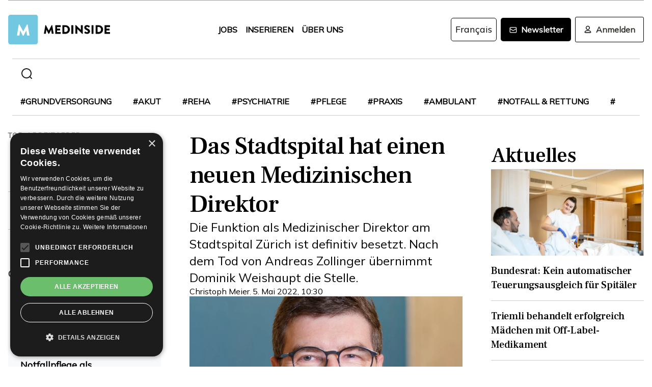

--- FILE ---
content_type: text/html; charset=utf-8
request_url: https://www.medinside.ch/post/das-stadtspital-hat-einen-neuen-medizinischen-direktor
body_size: 27440
content:
<!DOCTYPE html><html lang="de"><head><meta charSet="utf-8"/><meta name="viewport" content="width=device-width"/><title>Das Stadtspital hat einen neuen Medizinischen Direktor</title><meta name="description" content="Die Funktion als Medizinischer Direktor am Stadtspital Zürich ist definitiv besetzt. Nach dem Tod von Andreas Zollinger übernimmt Dominik Weishaupt die Stelle."/><link rel="canonical" href="https://www.medinside.ch/de/post/das-stadtspital-hat-einen-neuen-medizinischen-direktor"/><meta property="og:title" content="Das Stadtspital hat einen neuen Medizinischen Direktor"/><meta property="og:image" content="https://res.cloudinary.com/deep-impact-ag/image/upload/c_fill,w_1200,dpr_1/q_auto/fl_progressive/f_auto/v1651778194/medinside/1651742579588_hzykob"/><meta property="og:description" content="Die Funktion als Medizinischer Direktor am Stadtspital Zürich ist definitiv besetzt. Nach dem Tod von Andreas Zollinger übernimmt Dominik Weishaupt die Stelle."/><meta property="og:type" content="Article"/><meta name="next-head-count" content="9"/><link rel="preconnect" href="https://res.cloudinary.com"/><link rel="preconnect" href="https://fonts.gstatic.com"/><link rel="shortcut icon" type="image/x-icon" href="https://res.cloudinary.com/deep-impact-ag/image/upload/v1649238138/medinside/favicon-32x32.png"/><link rel="icon" sizes="192x192" href="https://res.cloudinary.com/deep-impact-ag/image/upload/v1649238138/medinside/favicon-32x32.png"/><link rel="apple-touch-icon" href="https://res.cloudinary.com/deep-impact-ag/image/upload/v1649238138/medinside/favicon-32x32.png"/><meta http-equiv="X-UA-Compatible" content="IE=edge"/><meta name="mobile-web-app-capable" content="yes"/><meta name="apple-mobile-web-app-status-bar-style" content="black"/><meta name="theme-color" content="#000000"/><meta name="msapplication-navbutton-color" content="#000000"/><meta name="apple-mobile-web-app-status-bar-style" content="#000000"/><link rel="preconnect" href="https://fonts.googleapis.com"/><link rel="preconnect" href="https://fonts.gstatic.com"/><script>(function(w,d,s,l,i){w[l]=w[l]||[];w[l].push({'gtm.start':
		new Date().getTime(),event:'gtm.js'});var f=d.getElementsByTagName(s)[0],
		j=d.createElement(s),dl=l!='dataLayer'?'&l='+l:'';j.async=true;j.src=
		'https://www.googletagmanager.com/gtm.js?id='+i+dl;f.parentNode.insertBefore(j,f);
		})(window,document,'script','dataLayer','GTM-KRHD8R');</script><noscript><iframe title="GTM" src="https://www.googletagmanager.com/ns.html?id=GTM-KRHD8R" height="0" width="0" style="display:none;visibility:hidden"></iframe></noscript><style data-emotion="css-global h8oq24">html{line-height:1.15;-webkit-text-size-adjust:100%;}body{margin:0;}main{display:block;}h1{font-size:2em;margin:0.67em 0;}hr{box-sizing:content-box;height:0;overflow:visible;}pre{font-family:monospace,monospace;font-size:1em;}a{background-color:transparent;}abbr[title]{border-bottom:none;-webkit-text-decoration:underline;text-decoration:underline;-webkit-text-decoration:underline dotted;text-decoration:underline dotted;}b,strong{font-weight:bolder;}code,kbd,samp{font-family:monospace,monospace;font-size:1em;}small{font-size:80%;}sub,sup{font-size:75%;line-height:0;position:relative;vertical-align:baseline;}sub{bottom:-0.25em;}sup{top:-0.5em;}img{border-style:none;}button,input,optgroup,select,textarea{font-family:inherit;font-size:100%;line-height:1.15;margin:0;}button,input{overflow:visible;}button,select{text-transform:none;}button,[type="button"],[type="reset"],[type="submit"]{-webkit-appearance:button;}button::-moz-focus-inner,[type="button"]::-moz-focus-inner,[type="reset"]::-moz-focus-inner,[type="submit"]::-moz-focus-inner{border-style:none;padding:0;}button:-moz-focusring,[type="button"]:-moz-focusring,[type="reset"]:-moz-focusring,[type="submit"]:-moz-focusring{outline:1px dotted ButtonText;}fieldset{padding:0.35em 0.75em 0.625em;}legend{box-sizing:border-box;color:inherit;display:table;max-width:100%;padding:0;white-space:normal;}progress{vertical-align:baseline;}textarea{overflow:auto;}[type="checkbox"],[type="radio"]{box-sizing:border-box;padding:0;}[type="number"]::-webkit-inner-spin-button,[type="number"]::-webkit-outer-spin-button{height:auto;}[type="search"]{-webkit-appearance:textfield;outline-offset:-2px;}[type="search"]::-webkit-search-decoration{-webkit-appearance:none;}::-webkit-file-upload-button{-webkit-appearance:button;font:inherit;}details{display:block;}summary{display:-webkit-box;display:-webkit-list-item;display:-ms-list-itembox;display:list-item;}template{display:none;}[hidden]{display:none;}.msg-alert{width:100%;}html,body{margin:0;padding:0;height:100%;}body{font-size-adjust:none;-moz-osx-font-smoothing:grayscale;-webkit-text-size-adjust:none;-webkit-font-smoothing:antialiased;font-family:'Mulish',sans-serif;font-size:16px;line-height:2rem;padding-top:0!important;color:#353532;}@media screen and (min-width: 992px){body{font-size:18px;line-height:2.125rem;padding-top:0!important;}}#__next{position:relative;}body.react-modal-open{overflow:hidden;}*{box-sizing:border-box;}*::selection{background:#353532;color:#F8F8F8;}a,button{cursor:pointer;outline:none;-webkit-text-decoration:none;text-decoration:none;-webkit-transition:all 0.3s ease;transition:all 0.3s ease;}a{color:#000000;}@media (hover:hover){a:hover{color:#3295B1;}}figure{margin:0;}hr{border:none;border-bottom:solid 1px #cbc9c9;margin:20px 0;}fieldset{-webkit-appearance:none;-moz-appearance:none;-ms-appearance:none;appearance:none;border:none;}img,svg{-webkit-transition:all 0.3s ease;transition:all 0.3s ease;vertical-align:middle;}img *,svg *{-webkit-transition:all 0.3s ease;transition:all 0.3s ease;}img{display:block;max-width:100%;width:100%;}strong,b{font-weight:700;}h1,h2,h3,h4,h5,h6{margin:0;padding:0;}h1{font-size:24px;line-height:30px;font-family:'Frank Ruhl Libre',serif;}@media screen and (min-width: 992px){h1{font-size:40px;line-height:120%;}}h2{font-size:20px;line-height:28px;font-family:'Frank Ruhl Libre',serif;}@media screen and (min-width: 992px){h2{font-size:32px;line-height:120%;}}h3{font-size:23px;line-height:26px;font-family:'Frank Ruhl Libre',serif;}@media screen and (min-width: 992px){h3{font-size:28px;line-height:120%;}}h4{font-size:20px;line-height:24px;font-family:'Frank Ruhl Libre',serif;}@media screen and (min-width: 992px){h4{font-size:22px;line-height:130%;}}h5{font-size:14px;line-height:22px;font-family:'Frank Ruhl Libre',serif;}@media screen and (min-width: 992px){h5{font-size:18px;line-height:130%;}}h6{font-size:12px;line-height:20px;font-family:'Frank Ruhl Libre',serif;}@media screen and (min-width: 992px){h6{font-size:14px;line-height:130%;}}.ReactCrop__image{max-height:initial!important;}.CookieDeclaration{display:none;}</style><script type="text/javascript" src="//cdn.cookie-script.com/s/df0a8aa12bff3aff8654f7f2454e39f4.js"></script><script async="" src="https://pagead2.googlesyndication.com/pagead/js/adsbygoogle.js?client=ca-pub-9699499042335755" crossorigin="anonymous"></script><link rel="preconnect" href="https://fonts.gstatic.com" crossorigin /><link rel="preload" href="/_next/static/css/6d530d6069fd563f.css" as="style"/><link rel="stylesheet" href="/_next/static/css/6d530d6069fd563f.css" data-n-g=""/><noscript data-n-css=""></noscript><script defer="" nomodule="" src="/_next/static/chunks/polyfills-c67a75d1b6f99dc8.js"></script><script src="/_next/static/chunks/webpack-09300144afa78643.js" defer=""></script><script src="/_next/static/chunks/framework-bb5c596eafb42b22.js" defer=""></script><script src="/_next/static/chunks/main-ff72eaad181f41e6.js" defer=""></script><script src="/_next/static/chunks/pages/_app-fbf7f59e08b13c6f.js" defer=""></script><script src="/_next/static/chunks/519-a656da336496559c.js" defer=""></script><script src="/_next/static/chunks/54-1d80cb230948e008.js" defer=""></script><script src="/_next/static/chunks/806-05c3bbdec0d694b2.js" defer=""></script><script src="/_next/static/chunks/755-9b9a568eccad0ce7.js" defer=""></script><script src="/_next/static/chunks/407-1fb94f97d8f30727.js" defer=""></script><script src="/_next/static/chunks/473-e5347b62cd01ec58.js" defer=""></script><script src="/_next/static/chunks/118-3344730a0bb356ac.js" defer=""></script><script src="/_next/static/chunks/pages/%5B...alias%5D-5f8d2e404bdd5757.js" defer=""></script><script src="/_next/static/R52KDBVLbGQf4K62SWK-g/_buildManifest.js" defer=""></script><script src="/_next/static/R52KDBVLbGQf4K62SWK-g/_ssgManifest.js" defer=""></script><style data-href="https://fonts.googleapis.com/css2?family=Frank+Ruhl+Libre:wght@400;500;700&display=swap">@font-face{font-family:'Frank Ruhl Libre';font-style:normal;font-weight:400;font-display:swap;src:url(https://fonts.gstatic.com/l/font?kit=j8_96_fAw7jrcalD7oKYNX0QfAnPcbzNEEB7OoicBw7FYVqT&skey=f32d6e63ec16a834&v=v23) format('woff')}@font-face{font-family:'Frank Ruhl Libre';font-style:normal;font-weight:500;font-display:swap;src:url(https://fonts.gstatic.com/l/font?kit=j8_96_fAw7jrcalD7oKYNX0QfAnPcbzNEEB7OoicBw73YVqT&skey=f32d6e63ec16a834&v=v23) format('woff')}@font-face{font-family:'Frank Ruhl Libre';font-style:normal;font-weight:700;font-display:swap;src:url(https://fonts.gstatic.com/l/font?kit=j8_96_fAw7jrcalD7oKYNX0QfAnPcbzNEEB7OoicBw4iZlqT&skey=f32d6e63ec16a834&v=v23) format('woff')}@font-face{font-family:'Frank Ruhl Libre';font-style:normal;font-weight:400;font-display:swap;src:url(https://fonts.gstatic.com/s/frankruhllibre/v23/j8_w6_fAw7jrcalD7oKYNX0QfAnPW7Ll4brkiY-xBg.woff2) format('woff2');unicode-range:U+0307-0308,U+0590-05FF,U+200C-2010,U+20AA,U+25CC,U+FB1D-FB4F}@font-face{font-family:'Frank Ruhl Libre';font-style:normal;font-weight:400;font-display:swap;src:url(https://fonts.gstatic.com/s/frankruhllibre/v23/j8_w6_fAw7jrcalD7oKYNX0QfAnPW77l4brkiY-xBg.woff2) format('woff2');unicode-range:U+0100-02BA,U+02BD-02C5,U+02C7-02CC,U+02CE-02D7,U+02DD-02FF,U+0304,U+0308,U+0329,U+1D00-1DBF,U+1E00-1E9F,U+1EF2-1EFF,U+2020,U+20A0-20AB,U+20AD-20C0,U+2113,U+2C60-2C7F,U+A720-A7FF}@font-face{font-family:'Frank Ruhl Libre';font-style:normal;font-weight:400;font-display:swap;src:url(https://fonts.gstatic.com/s/frankruhllibre/v23/j8_w6_fAw7jrcalD7oKYNX0QfAnPW7Dl4brkiY8.woff2) format('woff2');unicode-range:U+0000-00FF,U+0131,U+0152-0153,U+02BB-02BC,U+02C6,U+02DA,U+02DC,U+0304,U+0308,U+0329,U+2000-206F,U+20AC,U+2122,U+2191,U+2193,U+2212,U+2215,U+FEFF,U+FFFD}@font-face{font-family:'Frank Ruhl Libre';font-style:normal;font-weight:500;font-display:swap;src:url(https://fonts.gstatic.com/s/frankruhllibre/v23/j8_w6_fAw7jrcalD7oKYNX0QfAnPW7Ll4brkiY-xBg.woff2) format('woff2');unicode-range:U+0307-0308,U+0590-05FF,U+200C-2010,U+20AA,U+25CC,U+FB1D-FB4F}@font-face{font-family:'Frank Ruhl Libre';font-style:normal;font-weight:500;font-display:swap;src:url(https://fonts.gstatic.com/s/frankruhllibre/v23/j8_w6_fAw7jrcalD7oKYNX0QfAnPW77l4brkiY-xBg.woff2) format('woff2');unicode-range:U+0100-02BA,U+02BD-02C5,U+02C7-02CC,U+02CE-02D7,U+02DD-02FF,U+0304,U+0308,U+0329,U+1D00-1DBF,U+1E00-1E9F,U+1EF2-1EFF,U+2020,U+20A0-20AB,U+20AD-20C0,U+2113,U+2C60-2C7F,U+A720-A7FF}@font-face{font-family:'Frank Ruhl Libre';font-style:normal;font-weight:500;font-display:swap;src:url(https://fonts.gstatic.com/s/frankruhllibre/v23/j8_w6_fAw7jrcalD7oKYNX0QfAnPW7Dl4brkiY8.woff2) format('woff2');unicode-range:U+0000-00FF,U+0131,U+0152-0153,U+02BB-02BC,U+02C6,U+02DA,U+02DC,U+0304,U+0308,U+0329,U+2000-206F,U+20AC,U+2122,U+2191,U+2193,U+2212,U+2215,U+FEFF,U+FFFD}@font-face{font-family:'Frank Ruhl Libre';font-style:normal;font-weight:700;font-display:swap;src:url(https://fonts.gstatic.com/s/frankruhllibre/v23/j8_w6_fAw7jrcalD7oKYNX0QfAnPW7Ll4brkiY-xBg.woff2) format('woff2');unicode-range:U+0307-0308,U+0590-05FF,U+200C-2010,U+20AA,U+25CC,U+FB1D-FB4F}@font-face{font-family:'Frank Ruhl Libre';font-style:normal;font-weight:700;font-display:swap;src:url(https://fonts.gstatic.com/s/frankruhllibre/v23/j8_w6_fAw7jrcalD7oKYNX0QfAnPW77l4brkiY-xBg.woff2) format('woff2');unicode-range:U+0100-02BA,U+02BD-02C5,U+02C7-02CC,U+02CE-02D7,U+02DD-02FF,U+0304,U+0308,U+0329,U+1D00-1DBF,U+1E00-1E9F,U+1EF2-1EFF,U+2020,U+20A0-20AB,U+20AD-20C0,U+2113,U+2C60-2C7F,U+A720-A7FF}@font-face{font-family:'Frank Ruhl Libre';font-style:normal;font-weight:700;font-display:swap;src:url(https://fonts.gstatic.com/s/frankruhllibre/v23/j8_w6_fAw7jrcalD7oKYNX0QfAnPW7Dl4brkiY8.woff2) format('woff2');unicode-range:U+0000-00FF,U+0131,U+0152-0153,U+02BB-02BC,U+02C6,U+02DA,U+02DC,U+0304,U+0308,U+0329,U+2000-206F,U+20AC,U+2122,U+2191,U+2193,U+2212,U+2215,U+FEFF,U+FFFD}</style><style data-href="https://fonts.googleapis.com/css2?family=Mulish:ital,wght@0,200;0,400;1,200&display=swap">@font-face{font-family:'Mulish';font-style:italic;font-weight:200;font-display:swap;src:url(https://fonts.gstatic.com/l/font?kit=1Ptwg83HX_SGhgqk2hAjQlW_mEuZ0FsSqeOvHQ&skey=12f3c822011b7b1c&v=v18) format('woff')}@font-face{font-family:'Mulish';font-style:normal;font-weight:200;font-display:swap;src:url(https://fonts.gstatic.com/l/font?kit=1Ptyg83HX_SGhgqO0yLcmjzUAuWexRNRwaM&skey=9f5b077cc22e75c7&v=v18) format('woff')}@font-face{font-family:'Mulish';font-style:normal;font-weight:400;font-display:swap;src:url(https://fonts.gstatic.com/l/font?kit=1Ptyg83HX_SGhgqO0yLcmjzUAuWexZNRwaM&skey=9f5b077cc22e75c7&v=v18) format('woff')}@font-face{font-family:'Mulish';font-style:italic;font-weight:200;font-display:swap;src:url(https://fonts.gstatic.com/l/font?kit=1Ptwg83HX_SGhgqk2hAjQlW_mEuZ0FsSqeOfFJQ8DzNVwd6kWSA&skey=12f3c822011b7b1c&v=v18) format('woff');unicode-range:U+0460-052F,U+1C80-1C8A,U+20B4,U+2DE0-2DFF,U+A640-A69F,U+FE2E-FE2F}@font-face{font-family:'Mulish';font-style:italic;font-weight:200;font-display:swap;src:url(https://fonts.gstatic.com/l/font?kit=1Ptwg83HX_SGhgqk2hAjQlW_mEuZ0FsSqeOfHZQ8DzNVwd6kWSA&skey=12f3c822011b7b1c&v=v18) format('woff');unicode-range:U+0301,U+0400-045F,U+0490-0491,U+04B0-04B1,U+2116}@font-face{font-family:'Mulish';font-style:italic;font-weight:200;font-display:swap;src:url(https://fonts.gstatic.com/l/font?kit=1Ptwg83HX_SGhgqk2hAjQlW_mEuZ0FsSqeOfFpQ8DzNVwd6kWSA&skey=12f3c822011b7b1c&v=v18) format('woff');unicode-range:U+0102-0103,U+0110-0111,U+0128-0129,U+0168-0169,U+01A0-01A1,U+01AF-01B0,U+0300-0301,U+0303-0304,U+0308-0309,U+0323,U+0329,U+1EA0-1EF9,U+20AB}@font-face{font-family:'Mulish';font-style:italic;font-weight:200;font-display:swap;src:url(https://fonts.gstatic.com/l/font?kit=1Ptwg83HX_SGhgqk2hAjQlW_mEuZ0FsSqeOfF5Q8DzNVwd6kWSA&skey=12f3c822011b7b1c&v=v18) format('woff');unicode-range:U+0100-02BA,U+02BD-02C5,U+02C7-02CC,U+02CE-02D7,U+02DD-02FF,U+0304,U+0308,U+0329,U+1D00-1DBF,U+1E00-1E9F,U+1EF2-1EFF,U+2020,U+20A0-20AB,U+20AD-20C0,U+2113,U+2C60-2C7F,U+A720-A7FF}@font-face{font-family:'Mulish';font-style:italic;font-weight:200;font-display:swap;src:url(https://fonts.gstatic.com/l/font?kit=1Ptwg83HX_SGhgqk2hAjQlW_mEuZ0FsSqeOfGZQ8DzNVwd6k&skey=12f3c822011b7b1c&v=v18) format('woff');unicode-range:U+0000-00FF,U+0131,U+0152-0153,U+02BB-02BC,U+02C6,U+02DA,U+02DC,U+0304,U+0308,U+0329,U+2000-206F,U+20AC,U+2122,U+2191,U+2193,U+2212,U+2215,U+FEFF,U+FFFD}@font-face{font-family:'Mulish';font-style:normal;font-weight:200;font-display:swap;src:url(https://fonts.gstatic.com/s/mulish/v18/1Ptvg83HX_SGhgqk0gotYKNnBcif.woff2) format('woff2');unicode-range:U+0460-052F,U+1C80-1C8A,U+20B4,U+2DE0-2DFF,U+A640-A69F,U+FE2E-FE2F}@font-face{font-family:'Mulish';font-style:normal;font-weight:200;font-display:swap;src:url(https://fonts.gstatic.com/s/mulish/v18/1Ptvg83HX_SGhgqk2wotYKNnBcif.woff2) format('woff2');unicode-range:U+0301,U+0400-045F,U+0490-0491,U+04B0-04B1,U+2116}@font-face{font-family:'Mulish';font-style:normal;font-weight:200;font-display:swap;src:url(https://fonts.gstatic.com/s/mulish/v18/1Ptvg83HX_SGhgqk0AotYKNnBcif.woff2) format('woff2');unicode-range:U+0102-0103,U+0110-0111,U+0128-0129,U+0168-0169,U+01A0-01A1,U+01AF-01B0,U+0300-0301,U+0303-0304,U+0308-0309,U+0323,U+0329,U+1EA0-1EF9,U+20AB}@font-face{font-family:'Mulish';font-style:normal;font-weight:200;font-display:swap;src:url(https://fonts.gstatic.com/s/mulish/v18/1Ptvg83HX_SGhgqk0QotYKNnBcif.woff2) format('woff2');unicode-range:U+0100-02BA,U+02BD-02C5,U+02C7-02CC,U+02CE-02D7,U+02DD-02FF,U+0304,U+0308,U+0329,U+1D00-1DBF,U+1E00-1E9F,U+1EF2-1EFF,U+2020,U+20A0-20AB,U+20AD-20C0,U+2113,U+2C60-2C7F,U+A720-A7FF}@font-face{font-family:'Mulish';font-style:normal;font-weight:200;font-display:swap;src:url(https://fonts.gstatic.com/s/mulish/v18/1Ptvg83HX_SGhgqk3wotYKNnBQ.woff2) format('woff2');unicode-range:U+0000-00FF,U+0131,U+0152-0153,U+02BB-02BC,U+02C6,U+02DA,U+02DC,U+0304,U+0308,U+0329,U+2000-206F,U+20AC,U+2122,U+2191,U+2193,U+2212,U+2215,U+FEFF,U+FFFD}@font-face{font-family:'Mulish';font-style:normal;font-weight:400;font-display:swap;src:url(https://fonts.gstatic.com/s/mulish/v18/1Ptvg83HX_SGhgqk0gotYKNnBcif.woff2) format('woff2');unicode-range:U+0460-052F,U+1C80-1C8A,U+20B4,U+2DE0-2DFF,U+A640-A69F,U+FE2E-FE2F}@font-face{font-family:'Mulish';font-style:normal;font-weight:400;font-display:swap;src:url(https://fonts.gstatic.com/s/mulish/v18/1Ptvg83HX_SGhgqk2wotYKNnBcif.woff2) format('woff2');unicode-range:U+0301,U+0400-045F,U+0490-0491,U+04B0-04B1,U+2116}@font-face{font-family:'Mulish';font-style:normal;font-weight:400;font-display:swap;src:url(https://fonts.gstatic.com/s/mulish/v18/1Ptvg83HX_SGhgqk0AotYKNnBcif.woff2) format('woff2');unicode-range:U+0102-0103,U+0110-0111,U+0128-0129,U+0168-0169,U+01A0-01A1,U+01AF-01B0,U+0300-0301,U+0303-0304,U+0308-0309,U+0323,U+0329,U+1EA0-1EF9,U+20AB}@font-face{font-family:'Mulish';font-style:normal;font-weight:400;font-display:swap;src:url(https://fonts.gstatic.com/s/mulish/v18/1Ptvg83HX_SGhgqk0QotYKNnBcif.woff2) format('woff2');unicode-range:U+0100-02BA,U+02BD-02C5,U+02C7-02CC,U+02CE-02D7,U+02DD-02FF,U+0304,U+0308,U+0329,U+1D00-1DBF,U+1E00-1E9F,U+1EF2-1EFF,U+2020,U+20A0-20AB,U+20AD-20C0,U+2113,U+2C60-2C7F,U+A720-A7FF}@font-face{font-family:'Mulish';font-style:normal;font-weight:400;font-display:swap;src:url(https://fonts.gstatic.com/s/mulish/v18/1Ptvg83HX_SGhgqk3wotYKNnBQ.woff2) format('woff2');unicode-range:U+0000-00FF,U+0131,U+0152-0153,U+02BB-02BC,U+02C6,U+02DA,U+02DC,U+0304,U+0308,U+0329,U+2000-206F,U+20AC,U+2122,U+2191,U+2193,U+2212,U+2215,U+FEFF,U+FFFD}</style></head><body><div id="__next" data-reactroot=""><style data-emotion="css w7o9c1">.css-w7o9c1{display:-webkit-box;display:-webkit-flex;display:-ms-flexbox;display:flex;position:fixed;z-index:1200;left:0;right:0;width:-webkit-fit-content;width:-moz-fit-content;width:fit-content;margin:0 16px;top:80px;border-radius:5px;font-size:16px;padding:16px 24px;line-height:19px;color:white;font-weight:700;-webkit-transform:translateY(-200px);-moz-transform:translateY(-200px);-ms-transform:translateY(-200px);transform:translateY(-200px);-webkit-transition:-webkit-transform 0.3s ease-in-out;transition:transform 0.3s ease-in-out;font-family:'Mulish',sans-serif;}@media screen and (min-width: 768px){.css-w7o9c1{margin:0 auto;}}.css-w7o9c1 button{background:transparent;border:none;padding:0;margin:0;font-size:40px;line-height:19px;color:white;margin-left:16px;}.css-w7o9c1 button:focus{outline:none;}</style><div class="css-w7o9c1"><button type="button">×</button></div><style data-emotion="css 1pceypv">.css-1pceypv{display:none;}@media screen and (min-width: 768px){.css-1pceypv{display:block;}}</style><style data-emotion="css eij3av">.css-eij3av{width:100%;max-width:1440px;padding:0 16px;margin:0 auto;display:none;}@media screen and (min-width: 1920px){.css-eij3av{padding:0 24px;}}@media screen and (min-width: 768px){.css-eij3av{display:block;}}</style><section class="css-eij3av"><style data-emotion="css 112jzao">.css-112jzao{height:1px;background:#9C9C9D;margin:0;border:none;}</style><hr class="css-112jzao"/></section><style data-emotion="css e9bpt7">.css-e9bpt7{position:-webkit-sticky;position:sticky;top:-66px;right:0;bottom:0;left:0;display:grid;grid-auto-flow:row;background:white;z-index:200;-webkit-transition:all 0.3s ease;transition:all 0.3s ease;}@media screen and (min-width: 768px){.css-e9bpt7{gap:24px;padding:24px 0 0;top:-110px;right:0;bottom:0;left:0;}}</style><nav class="css-e9bpt7"><style data-emotion="css 13gd0wf">.css-13gd0wf{display:-webkit-box;display:-webkit-flex;display:-ms-flexbox;display:flex;-webkit-flex-direction:row;-ms-flex-direction:row;flex-direction:row;-webkit-box-pack:justify;-webkit-justify-content:space-between;justify-content:space-between;-webkit-align-items:center;-webkit-box-align:center;-ms-flex-align:center;align-items:center;width:100%;padding:4px 16px;height:auto;}</style><style data-emotion="css wthh9e">.css-wthh9e{width:100%;max-width:1440px;padding:0 16px;margin:0 auto;display:-webkit-box;display:-webkit-flex;display:-ms-flexbox;display:flex;-webkit-flex-direction:row;-ms-flex-direction:row;flex-direction:row;-webkit-box-pack:justify;-webkit-justify-content:space-between;justify-content:space-between;-webkit-align-items:center;-webkit-box-align:center;-ms-flex-align:center;align-items:center;width:100%;padding:4px 16px;height:auto;}@media screen and (min-width: 1920px){.css-wthh9e{padding:0 24px;}}</style><section class="css-wthh9e"><section class="css-0"><a href="/"><style data-emotion="css 2uxsj8">.css-2uxsj8{max-width:150px;}@media screen and (min-width: 768px){.css-2uxsj8{max-width:initial;}}</style><svg width="201" height="58" viewBox="0 0 201 58" fill="none" xmlns="http://www.w3.org/2000/svg" class="css-2uxsj8"><g clip-path="url(#clip0_576_905)"><path d="M4.63306 -0.184067H53.7894C56.3383 -0.184067 58.3409 1.82234 58.3409 4.37594V53.6241C58.3409 56.1777 56.3383 58.1841 53.7894 58.1841H4.63306C2.08421 58.1841 0.081543 56.1777 0.081543 53.6241V4.37594C0.081543 1.91354 2.08421 -0.184067 4.63306 -0.184067Z" fill="#73C8E1"></path><path d="M72.9968 20.6648C72.9968 20.4824 73.2699 20.3 73.452 20.3H73.8161C73.9071 20.3 74.1802 20.3912 74.1802 20.5736L79.7331 30.9704H79.8241L85.3769 20.5736C85.468 20.3912 85.65 20.3 85.741 20.3H86.1052C86.2872 20.3 86.4693 20.4824 86.5603 20.6648L89.2912 36.8072C89.3823 37.0808 89.1092 37.3544 88.8361 37.3544H86.0141C85.8321 37.3544 85.559 37.172 85.559 36.9896L84.4666 29.6024H84.3756L80.3703 37.3544C80.2792 37.5368 80.0972 37.628 80.0061 37.628H79.551C79.3689 37.628 79.1869 37.5368 79.1869 37.3544L75.0905 29.6024H74.9995L73.9981 36.9896C73.9981 37.172 73.8161 37.3544 73.543 37.3544H70.7211C70.448 37.3544 70.1749 37.172 70.2659 36.8072L72.9968 20.6648Z" fill="#060606"></path><path d="M92.3862 21.0296C92.3862 20.756 92.5683 20.5736 92.8414 20.5736H102.764C103.037 20.5736 103.219 20.756 103.219 21.0296V23.6744C103.219 23.948 103.037 24.1304 102.764 24.1304H96.1185V27.14H101.58C101.853 27.14 102.035 27.3224 102.035 27.596V30.2408C102.035 30.5144 101.853 30.6968 101.58 30.6968H96.1185V33.98H102.764C103.037 33.98 103.219 34.1624 103.219 34.436V37.0808C103.219 37.3544 103.037 37.5368 102.764 37.5368H92.8414C92.5683 37.5368 92.3862 37.3544 92.3862 37.0808V21.0296Z" fill="#060606"></path><path d="M106.496 21.0296C106.496 20.756 106.678 20.5736 106.951 20.5736H112.777C117.419 20.5736 121.243 24.3128 121.243 28.964C121.243 33.6152 117.419 37.4456 112.777 37.4456H106.951C106.678 37.4456 106.496 37.2632 106.496 36.9896V21.0296ZM112.504 33.7976C115.235 33.7976 117.146 31.7 117.146 28.8728C117.146 26.1368 115.144 24.0392 112.504 24.0392H110.228V33.7976H112.504Z" fill="#060606"></path><path d="M124.065 21.0296C124.065 20.756 124.247 20.5736 124.52 20.5736H127.433C127.706 20.5736 127.888 20.756 127.888 21.0296V36.9896C127.888 37.2632 127.706 37.4456 127.433 37.4456H124.52C124.247 37.4456 124.065 37.2632 124.065 36.9896V21.0296Z" fill="#060606"></path><path d="M131.984 20.756C131.984 20.4824 132.166 20.3 132.44 20.3H133.077L142.635 29.5112V20.9384C142.635 20.6648 142.817 20.4824 143.09 20.4824H146.003C146.276 20.4824 146.458 20.6648 146.458 20.9384V37.0808C146.458 37.3544 146.276 37.5368 146.003 37.5368H145.639C145.548 37.5368 145.366 37.4456 145.366 37.4456L135.808 27.9608V36.8984C135.808 37.172 135.626 37.3544 135.352 37.3544H132.531C132.257 37.3544 132.075 37.172 132.075 36.8984L131.984 20.756Z" fill="#060606"></path><path d="M149.644 35.0744L150.737 33.068C150.919 32.7944 151.374 32.7944 151.556 32.8856C151.647 32.9768 153.376 34.2536 154.924 34.2536C155.925 34.2536 156.563 33.6152 156.563 32.7944C156.563 31.7912 155.743 30.9704 154.105 30.332C152.011 29.5112 149.462 27.8696 149.462 25.0424C149.462 22.6712 151.283 20.3 155.015 20.3C157.473 20.3 159.475 21.5768 160.113 22.124C160.386 22.3064 160.386 22.7624 160.295 22.8536L159.111 24.6776C158.929 24.9512 158.474 25.1336 158.292 24.9512C158.11 24.86 156.289 23.492 154.833 23.492C154.014 23.492 153.285 24.0392 153.285 24.6776C153.285 25.5896 154.014 26.228 155.925 27.0488C157.837 27.7784 160.75 29.2376 160.75 32.5208C160.75 34.9832 158.656 37.5368 155.106 37.5368C152.011 37.5368 150.281 36.26 149.735 35.7128C149.462 35.5304 149.371 35.4392 149.644 35.0744Z" fill="#060606"></path><path d="M163.754 21.0296C163.754 20.756 163.936 20.5736 164.209 20.5736H167.122C167.395 20.5736 167.577 20.756 167.577 21.0296V36.9896C167.577 37.2632 167.395 37.4456 167.122 37.4456H164.209C163.936 37.4456 163.754 37.2632 163.754 36.9896V21.0296Z" fill="#060606"></path><path d="M171.674 21.0296C171.674 20.756 171.856 20.5736 172.129 20.5736H177.955C182.597 20.5736 186.42 24.3128 186.42 28.964C186.42 33.6152 182.597 37.4456 177.955 37.4456H172.129C171.856 37.4456 171.674 37.2632 171.674 36.9896V21.0296ZM177.682 33.7976C180.412 33.7976 182.324 31.7 182.324 28.8728C182.324 26.1368 180.321 24.0392 177.682 24.0392H175.406V33.7976H177.682Z" fill="#060606"></path><path d="M189.242 21.0296C189.242 20.756 189.424 20.5736 189.698 20.5736H199.62C199.893 20.5736 200.075 20.756 200.075 21.0296V23.6744C200.075 23.948 199.893 24.1304 199.62 24.1304H192.975V27.14H198.436C198.71 27.14 198.892 27.3224 198.892 27.596V30.2408C198.892 30.5144 198.71 30.6968 198.436 30.6968H192.975V33.98H199.62C199.893 33.98 200.075 34.1624 200.075 34.436V37.0808C200.075 37.3544 199.893 37.5368 199.62 37.5368H189.698C189.424 37.5368 189.242 37.3544 189.242 37.0808V21.0296Z" fill="#060606"></path><path d="M20.7454 19.424C20.7454 19.1504 21.0185 18.968 21.2916 18.968H21.7467C21.9288 18.968 22.2019 19.0592 22.2929 19.2416L29.4843 32.648H29.5753L36.7667 19.2416C36.8577 19.0592 37.1308 18.968 37.3129 18.968H37.768C38.0411 18.968 38.3142 19.1504 38.3142 19.424L41.7734 40.2176C41.8644 40.5824 41.5913 40.856 41.2272 40.856H37.586C37.3129 40.856 37.0398 40.5824 37.0398 40.4L35.6743 30.824H35.5833L30.3946 40.856C30.3036 41.0384 30.0305 41.2208 29.8484 41.2208H29.3022C29.1202 41.2208 28.8471 41.0384 28.7561 40.856L23.5673 30.824H23.4763L22.1108 40.4C22.1108 40.6736 21.8377 40.856 21.5647 40.856H17.9234C17.5593 40.856 17.2862 40.5824 17.3773 40.2176L20.7454 19.424Z" fill="white"></path></g><defs><clipPath id="clip0_576_905"><rect width="200.583" height="58" fill="white"></rect></clipPath></defs></svg></a></section><section class="css-0"><style data-emotion="css yxfnx6">.css-yxfnx6{display:none;position:fixed;top:60px;right:0;bottom:0;left:0;height:calc(100vh - 60px);margin:0;list-style:none;padding:24px 16px;grid-auto-flow:row;gap:24px;background:white;z-index:20;overflow:scroll;-ms-overflow-style:none;scrollbar-width:none;}.css-yxfnx6::-webkit-scrollbar{display:none;}@media screen and (min-width: 768px){.css-yxfnx6{top:106;right:0;bottom:0;left:0;height:calc(100vh - 106px);overflow:visible;}}@media screen and (min-width: 992px){.css-yxfnx6{-webkit-align-items:center;-webkit-box-align:center;-ms-flex-align:center;align-items:center;position:relative;top:0;right:0;bottom:0;left:0;display:-webkit-box;display:-webkit-flex;display:-ms-flexbox;display:flex;-webkit-flex-direction:row;-ms-flex-direction:row;flex-direction:row;-webkit-column-gap:24px;column-gap:24px;padding:0 24px;margin:0;height:auto;background:transparent;}}</style><ul class="css-yxfnx6"><style data-emotion="css vqtjk5">.css-vqtjk5{font-family:'Mulish',sans-serif;}@media screen and (min-width: 576px){.css-vqtjk5{padding:0 8px;}}@media screen and (min-width: 992px){.css-vqtjk5{display:none;}}</style><li class="css-vqtjk5">Menü</li><style data-emotion="css 1szmm6u">.css-1szmm6u{display:-webkit-box;display:-webkit-flex;display:-ms-flexbox;display:flex;-webkit-flex-direction:column;-ms-flex-direction:column;flex-direction:column;color:black;}</style><li class="css-1szmm6u"><style data-emotion="css p6ud4j">.css-p6ud4j{-webkit-appearance:none;-moz-appearance:none;-ms-appearance:none;appearance:none;background:transparent;border:none;margin:0;padding:0;font-family:'Mulish',sans-serif;font-style:normal;font-weight:bold;font-size:16px;line-height:120%;text-transform:uppercase;color:black;opacity:1;width:100%;-webkit-align-items:center;-webkit-box-align:center;-ms-flex-align:center;align-items:center;display:-webkit-inline-box;display:-webkit-inline-flex;display:-ms-inline-flexbox;display:inline-flex;-webkit-flex-direction:row;-ms-flex-direction:row;flex-direction:row;}.css-p6ud4j>*:not(:first-of-type){margin-left:8px;}@media screen and (min-width: 576px){.css-p6ud4j{padding:0 8px;}}.css-p6ud4j>.caret{display:none;}@media screen and (min-width: 768px){.css-p6ud4j>.caret{display:block;width:8px;height:8px;-webkit-transition:-webkit-transform 0.3s ease-in-out;transition:transform 0.3s ease-in-out;-webkit-transform:rotate(0);-moz-transform:rotate(0);-ms-transform:rotate(0);transform:rotate(0);}}.css-p6ud4j>.icon{width:32px;height:32px;border-radius:50%;overflow:hidden;-webkit-flex-shrink:0;-ms-flex-negative:0;flex-shrink:0;}@media screen and (min-width: 576px){.css-p6ud4j>.icon{width:40px;height:40px;}}.css-p6ud4j:hover{color:black;opacity:0.8;}</style><a class="css-p6ud4j" target="_blank" href="https://medinside.jobs/">Jobs</a></li><li class="css-1szmm6u"><a class="css-p6ud4j" target="_blank" href="https://werbung.medinside.ch/">Inserieren</a></li><li class="css-1szmm6u"><a class="css-p6ud4j" href="/about">Über uns</a></li><style data-emotion="css 1ingssc">.css-1ingssc{font-family:'Mulish',sans-serif;}@media screen and (min-width: 576px){.css-1ingssc{padding:0 8px;}}@media screen and (min-width: 992px){.css-1ingssc{display:none;}}@media screen and (min-width: 992px){.css-1ingssc{display:none;}}</style><li class="css-1ingssc">Themen</li><style data-emotion="css 6vejpw">@media screen and (min-width: 992px){.css-6vejpw{display:none;}}</style><style data-emotion="css 1gj7r1p">.css-1gj7r1p{display:-webkit-box;display:-webkit-flex;display:-ms-flexbox;display:flex;-webkit-flex-direction:column;-ms-flex-direction:column;flex-direction:column;color:black;}@media screen and (min-width: 992px){.css-1gj7r1p{display:none;}}</style><li class="css-1gj7r1p"><a class="css-p6ud4j">structure.grundversorgung</a></li><li class="css-1gj7r1p"><a class="css-p6ud4j">structure.akut</a></li><li class="css-1gj7r1p"><a class="css-p6ud4j">structure.reha</a></li><li class="css-1gj7r1p"><a class="css-p6ud4j">structure.psychiatrie</a></li><li class="css-1gj7r1p"><a class="css-p6ud4j">structure.pflege</a></li><li class="css-1gj7r1p"><a class="css-p6ud4j">structure.praxis</a></li><li class="css-1gj7r1p"><a class="css-p6ud4j">structure.ambulant</a></li><li class="css-1gj7r1p"><a class="css-p6ud4j">structure.notfall &amp; rettung</a></li><li class="css-1gj7r1p"><a class="css-p6ud4j">structure.arbeitswelt</a></li><li class="css-1gj7r1p"><a class="css-p6ud4j">structure.aus- &amp; weiterbildung</a></li><li class="css-1gj7r1p"><a class="css-p6ud4j">structure.pharma</a></li><li class="css-1gj7r1p"><a class="css-p6ud4j">structure.versicherer</a></li><li class="css-1gj7r1p"><a class="css-p6ud4j">structure.politik</a></li><li class="css-1gj7r1p"><a class="css-p6ud4j">structure.digital &amp; ki</a></li><li class="css-1gj7r1p"><a class="css-p6ud4j">structure.trends</a></li><li class="css-1gj7r1p"><a class="css-p6ud4j">structure.recht</a></li></ul></section><style data-emotion="css 1xzq46p">.css-1xzq46p{display:grid;grid-auto-flow:column;height:100%;width:-webkit-fit-content;width:-moz-fit-content;width:fit-content;-webkit-align-items:center;-webkit-box-align:center;-ms-flex-align:center;align-items:center;gap:8px;}</style><section class="css-1xzq46p"><style data-emotion="css mke0aw">.css-mke0aw{display:block;}.css-mke0aw a{height:46px;display:block;border-radius:5px;}.css-mke0aw a span{line-height:40px;}</style><li class="css-mke0aw"><style data-emotion="css l623q2">.css-l623q2{color:black;opacity:1;border:1px solid black;padding:2px 8px;}</style><a class="css-l623q2" href="/fr"><style data-emotion="css 16dqia9">.css-16dqia9{display:inline;}@media screen and (min-width: 992px){.css-16dqia9{display:none;}}</style><span class="css-16dqia9">FR</span><style data-emotion="css 3h8m9y">.css-3h8m9y{display:none;}@media screen and (min-width: 992px){.css-3h8m9y{display:inline;}}</style><span class="css-3h8m9y">Français</span></a></li><style data-emotion="css mp0gfd">.css-mp0gfd{display:-webkit-inline-box;display:-webkit-inline-flex;display:-ms-inline-flexbox;display:inline-flex;-webkit-box-pack:center;-ms-flex-pack:center;-webkit-justify-content:center;justify-content:center;-webkit-align-items:center;-webkit-box-align:center;-ms-flex-align:center;align-items:center;-webkit-appearance:none;-moz-appearance:none;-ms-appearance:none;appearance:none;background:#000000;border:none;display:grid;grid-auto-flow:column;color:#F8F8F8;opacity:1;border-radius:5px;-webkit-transition:all 0.3s ease-in-out;transition:all 0.3s ease-in-out;font-size:0;padding:8px 14px;}.css-mp0gfd img{height:14px;}@media screen and (min-width: 992px){.css-mp0gfd{padding:12px 16px;gap:8px;font-style:normal;font-weight:600;font-size:16px;line-height:140%;width:auto;height:auto;}}.css-mp0gfd:hover{opacity:0.8;color:#F8F8F8;}</style><a href="/de/newsletter" type="button" class="css-mp0gfd"><img src="/assets/tenant/navigation/sr-email.svg" alt="user"/>Newsletter</a><style data-emotion="css 1osc3hw">.css-1osc3hw{color:transparent;-webkit-appearance:none;-moz-appearance:none;-ms-appearance:none;appearance:none;background:transparent;border:1px solid #000000;padding:12px;opacity:1;-webkit-transition:all 0.3s ease-in-out;transition:all 0.3s ease-in-out;font-size:0;line-height:0;border-radius:3px;display:grid;grid-auto-flow:column;-webkit-align-items:center;-webkit-box-align:center;-ms-flex-align:center;align-items:center;}.css-1osc3hw::after{display:none;}.css-1osc3hw>img{width:16px;display:block;margin:0;}@media screen and (min-width: 992px){.css-1osc3hw{font-family:'Mulish',sans-serif;font-style:normal;font-weight:600;font-size:16px;line-height:140%;color:#353532;padding:13px 16px;gap:8px;}}.css-1osc3hw:hover{opacity:0.8;}</style><button type="button" class="css-1osc3hw"><img src="/assets/tenant/navigation/user.svg" alt="user"/>Anmelden</button><style data-emotion="css 4j5m9l">.css-4j5m9l{-webkit-appearance:none;-moz-appearance:none;-ms-appearance:none;appearance:none;background:transparent;border:none;display:-webkit-box;display:-webkit-flex;display:-ms-flexbox;display:flex;-webkit-flex-direction:row;-ms-flex-direction:row;flex-direction:row;padding:0;opacity:1;-webkit-transition:all 0.3s ease-in-out;transition:all 0.3s ease-in-out;}@media screen and (min-width: 576px){.css-4j5m9l{padding:12px;}}.css-4j5m9l:hover{opacity:0.8;}@media screen and (min-width: 992px){.css-4j5m9l{display:none;}}</style><button type="button" class="css-4j5m9l"><svg width="22" height="19" viewBox="0 0 22 19" fill="none" xmlns="http://www.w3.org/2000/svg"><rect width="21.28" height="2.28" rx="1.14" fill="black"></rect><rect y="8.35999" width="21.28" height="2.28" rx="1.14" fill="black"></rect><rect y="16.72" width="13.68" height="2.28" rx="1.14" fill="black"></rect></svg></button></section></section><style data-emotion="css 2efv0z">.css-2efv0z{padding:0;border-top:3px solid black;border-bottom:3px solid black;}@media screen and (min-width: 768px){.css-2efv0z{padding:0 24px;border-top:none;border-bottom:none;}}</style><style data-emotion="css spdngo">.css-spdngo{width:100%;max-width:1440px;padding:0 16px;margin:0 auto;padding:0;border-top:3px solid black;border-bottom:3px solid black;}@media screen and (min-width: 1920px){.css-spdngo{padding:0 24px;}}@media screen and (min-width: 768px){.css-spdngo{padding:0 24px;border-top:none;border-bottom:none;}}</style><section class="css-spdngo"><div><style data-emotion="css 1nbg54o">.css-1nbg54o{position:-webkit-sticky;position:sticky;background:white;width:100%;margin:0;padding:0;display:grid;grid-template-columns:56px 1fr;border-top:1px solid #cbc9c9;border-bottom:1px solid #cbc9c9;}</style><fieldset class="css-1nbg54o"><style data-emotion="css 1bemud3">.css-1bemud3{-webkit-appearance:none;-moz-appearance:none;-ms-appearance:none;appearance:none;border:none;background:white;padding:0 24px;display:-webkit-box;display:-webkit-flex;display:-ms-flexbox;display:flex;width:56px;height:56px;position:relative;border-radius:0;border-right:1px solid black;}@media screen and (min-width: 768px){.css-1bemud3{border-right:none;}}.css-1bemud3::after{content:"";position:absolute;top:0;right:0;bottom:0;left:0;height:100%;width:56px;background-image:url("/assets/tenant/icons/search.svg");background-repeat:no-repeat;-webkit-background-position:center;background-position:center;}</style><button type="button" class="css-1bemud3" style="opacity:0"></button><style data-emotion="css 17benyr">.css-17benyr{display:-webkit-box;display:-webkit-flex;display:-ms-flexbox;display:flex;-webkit-align-items:center;-webkit-box-align:center;-ms-flex-align:center;align-items:center;-webkit-box-flex-wrap:nowrap;-webkit-flex-wrap:nowrap;-ms-flex-wrap:nowrap;flex-wrap:nowrap;max-width:calc(100vw - 56px);overflow:scroll;-ms-overflow-style:none;scrollbar-width:none;}.css-17benyr::-webkit-scrollbar{display:none;}@media screen and (min-width: 768px){.css-17benyr{max-width:calc(100vw - 56px - 40px);}}</style><section class="css-17benyr"></section></fieldset></div></section></nav><style data-emotion="css 1ok3zy1">.css-1ok3zy1{padding:0 0 32px;}@media screen and (min-width: 768px){.css-1ok3zy1{padding:0 0 80px;}}</style><main class="css-1ok3zy1"><script type="application/ld+json">{"@context":"https://schema.org","@type":"Article","headline":"Das Stadtspital hat einen neuen Medizinischen Direktor","image":"https://res.cloudinary.com/deep-impact-ag/image/upload/c_crop,h_833,w_1509,x_27,y_313/f_jpg/e_unsharp_mask:75/q_auto/f_auto/v1651778194/medinside/1651742579588_hzykob.jpg","author":"cm","genre":"news","keywords":"spital stadtspital zürich radiologie","publisher":{"@type":"Organization","name":"medinside","logo":{"@type":"ImageObject","url":"https://res.cloudinary.com/deep-impact-ag/image/upload/v1636024557/medinside/default/mood-3.png"}},"url":"https://www.medinside.ch/de/post/das-stadtspital-hat-einen-neuen-medizinischen-direktor","mainEntityOfPage":{"@type":"WebPage","@id":"https://www.medinside.ch/de/post/das-stadtspital-hat-einen-neuen-medizinischen-direktor"},"datePublished":"2022-05-05T10:30:00Z","dateCreated":"2022-05-05T10:30:00Z","dateModified":"2022-05-05T10:30:00Z","description":"Die Funktion als Medizinischer Direktor am Stadtspital Zürich ist definitiv besetzt. Nach dem Tod von Andreas Zollinger übernimmt Dominik Weishaupt die Stelle.","articleBody":"Die Funktion als Medizinischer Direktor am Stadtspital Zürich ist definitiv besetzt. Nach dem Tod von Andreas Zollinger übernimmt Dominik Weishaupt die Stelle."}</script><div></div><meta name="twitter:card" content="summary"/><meta name="twitter:site" content="https://www.medinside.ch"/><meta name="twitter:title" content="Das Stadtspital hat einen neuen Medizinischen Direktor"/><meta name="twitter:description" content="Die Funktion als Medizinischer Direktor am Stadtspital Zürich ist definitiv besetzt. Nach dem Tod von Andreas Zollinger übernimmt Dominik Weishaupt die Stelle."/><meta name="twitter:image" content="https://res.cloudinary.com/deep-impact-ag/image/upload/c_crop,h_833,w_1509,x_27,y_313/f_jpg/e_unsharp_mask:75/q_auto/f_auto/v1651778194/medinside/1651742579588_hzykob.jpg"/><style data-emotion="css v2wzes">.css-v2wzes{display:grid;grid-row-gap:24px;}@media screen and (min-width: 768px){.css-v2wzes{grid-template-columns:1fr 300px;grid-column-gap:56px;grid-row-gap:0;}}@media screen and (min-width: 992px){.css-v2wzes{grid-template-columns:300px 1fr 300px;}}</style><style data-emotion="css 1gyhndx">.css-1gyhndx{width:100%;max-width:1440px;padding:0 16px;margin:0 auto;padding-top:24px;display:grid;grid-row-gap:24px;}@media screen and (min-width: 1920px){.css-1gyhndx{padding:0 24px;}}@media screen and (min-width: 768px){.css-1gyhndx{padding-top:32px;}}@media screen and (min-width: 768px){.css-1gyhndx{grid-template-columns:1fr 300px;grid-column-gap:56px;grid-row-gap:0;}}@media screen and (min-width: 992px){.css-1gyhndx{grid-template-columns:300px 1fr 300px;}}</style><section class="css-1gyhndx"><style data-emotion="css 1m23ska">.css-1m23ska{display:-webkit-box;display:-webkit-flex;display:-ms-flexbox;display:flex;-webkit-flex-direction:column;-ms-flex-direction:column;flex-direction:column;gap:16px;}@media screen and (min-width: 768px){.css-1m23ska{gap:24px;}}.css-1m23ska:nth-of-type(1){grid-column:1;grid-row:2;}@media screen and (min-width: 768px){.css-1m23ska:nth-of-type(1){grid-column:-2;}}@media screen and (min-width: 992px){.css-1m23ska:nth-of-type(1){grid-column:auto;grid-row:auto;}}</style><aside class="css-1m23ska"><style data-emotion="css sguqdy">.css-sguqdy{display:none;}@media screen and (min-width: 1200px){.css-sguqdy{display:-webkit-box;display:-webkit-flex;display:-ms-flexbox;display:flex;-webkit-flex-direction:column;-ms-flex-direction:column;flex-direction:column;list-style:none;padding:0;margin:0 0 24px;}}</style><div class="css-sguqdy"></div></aside><style data-emotion="css xqg33r">.css-xqg33r{display:-webkit-box;display:-webkit-flex;display:-ms-flexbox;display:flex;-webkit-flex-direction:column;-ms-flex-direction:column;flex-direction:column;gap:24px;}</style><section class="css-xqg33r"><style data-emotion="css 1dzdk94">.css-1dzdk94{display:-webkit-box;display:-webkit-flex;display:-ms-flexbox;display:flex;-webkit-flex-direction:column;-ms-flex-direction:column;flex-direction:column;}@media screen and (min-width: 768px){.css-1dzdk94{gap:20px;}}</style><header class="css-1dzdk94"><style data-emotion="css 1ytjknz">.css-1ytjknz{font-style:normal;font-weight:500;font-size:39px;line-height:120%;letter-spacing:-0.02em;color:#060606;margin-bottom:8px;-webkit-hyphenate-character:"-";hyphenate-character:"-";}@media screen and (min-width: 768px){.css-1ytjknz{margin-bottom:0;color:#000000;font-style:normal;font-weight:500;font-size:48px;line-height:120%;letter-spacing:-0.02em;}}</style><h1 data-cy="header-view__title" class="css-1ytjknz">Das Stadtspital hat einen neuen Medizinischen Direktor</h1><style data-emotion="css 2qh65r">.css-2qh65r{font-family:'Mulish',sans-serif;font-style:normal;font-weight:400;font-size:21px;line-height:140%;color:#060606;margin-bottom:16px;-webkit-hyphenate-character:"-";hyphenate-character:"-";}@media screen and (min-width: 768px){.css-2qh65r{margin-bottom:0;font-style:normal;font-weight:400;font-size:24px;line-height:140%;}}</style><h2 data-cy="header-view__leadText" class="css-2qh65r">Die Funktion als Medizinischer Direktor am Stadtspital Zürich ist definitiv besetzt. Nach dem Tod von Andreas Zollinger übernimmt Dominik Weishaupt die Stelle.</h2><style data-emotion="css wcxzu4">.css-wcxzu4{margin:0 0 20px 0;}@media screen and (min-width: 768px){.css-wcxzu4{margin:0;display:inline-block;font-family:'Mulish',sans-serif;font-style:normal;font-weight:400;font-size:13px;line-height:140%;color:#6a6a6a;}}</style><style data-emotion="css ocoi6c">.css-ocoi6c{font-style:normal;font-weight:normal;font-size:16px;line-height:20px;color:black;margin:0 0 20px 0;}@media screen and (min-width: 768px){.css-ocoi6c{margin:0;display:inline-block;font-family:'Mulish',sans-serif;font-style:normal;font-weight:400;font-size:13px;line-height:140%;color:#6a6a6a;}}</style><small class="css-ocoi6c"><style data-emotion="css v1akar">.css-v1akar{color:#707070;-webkit-appearance:none;-moz-appearance:none;-ms-appearance:none;appearance:none;background:transparent;border:none;margin:0;padding:0;font-size:16px;display:inline;text-align:left;}.css-v1akar>span{color:#000000;}.css-v1akar:hover>span{color:#303030;}.css-v1akar:focus{outline:none;}</style><button type="button" class="css-v1akar"><span>Christoph Meier</span></button>, <style data-emotion="css z68zpe">.css-z68zpe{font-style:normal;font-weight:normal;font-size:16px;line-height:20px;color:black;}</style><small class="css-z68zpe">5. Mai 2022 um 10:30</small></small><style data-emotion="css 5170ay">.css-5170ay{display:-webkit-box;display:-webkit-flex;display:-ms-flexbox;display:flex;-webkit-flex-direction:column;-ms-flex-direction:column;flex-direction:column;gap:16px;}</style><span class="css-5170ay" data-cy="header-view__image"><style data-emotion="css 1sioh59">.css-1sioh59{width:calc(100% + 40px);margin-left:-20px;position:relative;padding-bottom:56.25%;display:block;}@media screen and (min-width: 768px){.css-1sioh59{width:100%;margin-left:0;}}.css-1sioh59>img{margin-left:0;position:absolute;padding-bottom:0;inset:0;height:100%;width:100%;object-fit:cover;object-position:center;}</style><div data-rmiz-wrap="visible" style="display:block"><picture class="css-1sioh59"><source media="(min-width: 2000px)" srcSet="https://res.cloudinary.com/deep-impact-ag/image/upload/c_fill,w_2000,dpr_1/ar_16:9,c_fill,g_auto/q_auto/fl_progressive/f_auto/v1651778194/medinside/1651742579588_hzykob 1x, https://res.cloudinary.com/deep-impact-ag/image/upload/c_fill,w_2000,dpr_2/ar_16:9,c_fill,g_auto/q_auto/fl_progressive/f_auto/v1651778194/medinside/1651742579588_hzykob 2x"/><source media="(min-width: 992px)" srcSet="https://res.cloudinary.com/deep-impact-ag/image/upload/c_fill,w_1000,dpr_1/ar_16:9,c_fill,g_auto/q_auto/fl_progressive/f_auto/v1651778194/medinside/1651742579588_hzykob 1x, https://res.cloudinary.com/deep-impact-ag/image/upload/c_fill,w_1000,dpr_2/ar_16:9,c_fill,g_auto/q_auto/fl_progressive/f_auto/v1651778194/medinside/1651742579588_hzykob 2x"/><source media="(min-width: 0px)" srcSet="https://res.cloudinary.com/deep-impact-ag/image/upload/c_fill,w_500,dpr_1/ar_16:9,c_fill,g_auto/q_auto/fl_progressive/f_auto/v1651778194/medinside/1651742579588_hzykob 1x, https://res.cloudinary.com/deep-impact-ag/image/upload/c_fill,w_500,dpr_2/ar_16:9,c_fill,g_auto/q_auto/fl_progressive/f_auto/v1651778194/medinside/1651742579588_hzykob 2x"/><img src="https://res.cloudinary.com/deep-impact-ag/image/upload/c_fill,w_640,dpr_1/ar_16:9,c_fill,g_auto/q_auto/fl_progressive/f_auto/v1651778194/medinside/1651742579588_hzykob" alt="image" class="css-1sioh59" loading="lazy"/></picture><button aria-label="Zoom image" data-rmiz-btn-open="true"></button></div><style data-emotion="css 1stlndg">.css-1stlndg{font-style:normal;font-weight:400;font-size:16px;line-height:140%;color:black;}.css-1stlndg:empty{display:none;}</style><small data-cy="header-view__image--legend" class="css-1stlndg"></small><style data-emotion="css s2fynz">.css-s2fynz{display:-webkit-box;display:-webkit-flex;display:-ms-flexbox;display:flex;-webkit-flex-direction:row;-ms-flex-direction:row;flex-direction:row;gap:8px;list-style:none;margin:0;padding:0;-webkit-box-flex-wrap:wrap;-webkit-flex-wrap:wrap;-ms-flex-wrap:wrap;flex-wrap:wrap;}</style><ul class="css-s2fynz"><li><style data-emotion="css ggzdf8">.css-ggzdf8{font-family:'Mulish',sans-serif;font-style:normal;font-weight:600;font-size:14px;line-height:140%;text-transform:uppercase;color:#060606;opacity:1;padding:6px 12px;border:1px solid #e6e6e6;}.css-ggzdf8:hover{opacity:0.8;}</style><a class="css-ggzdf8" href="/?t=spital">spital</a></li><li><a class="css-ggzdf8" href="/?t=stadtspital%20z%C3%BCrich">stadtspital zürich</a></li><li><a class="css-ggzdf8" href="/?t=radiologie">radiologie</a></li></ul></span></header><style data-emotion="css 13yvjl5">.css-13yvjl5{display:-webkit-box;display:-webkit-flex;display:-ms-flexbox;display:flex;-webkit-flex-direction:column;-ms-flex-direction:column;flex-direction:column;gap:16px;width:100%;max-width:800px;margin:0 auto;}</style><section class="css-13yvjl5"><style data-emotion="css 1unhpqu">.css-1unhpqu{clear:both;}.css-1unhpqu>*:not(:empty){margin-bottom:16px;}.css-1unhpqu span em,.css-1unhpqu span strong,.css-1unhpqu span u,.css-1unhpqu span sup,.css-1unhpqu span sub{font-weight:400;color:black;font-size:20px;line-height:34px;float:none;}.css-1unhpqu span em:not([data-editor]),.css-1unhpqu span strong:not([data-editor]),.css-1unhpqu span u:not([data-editor]),.css-1unhpqu span sup:not([data-editor]),.css-1unhpqu span sub:not([data-editor]){white-space:pre-wrap;}@media screen and (min-width: 992px){.css-1unhpqu span em,.css-1unhpqu span strong,.css-1unhpqu span u,.css-1unhpqu span sup,.css-1unhpqu span sub{font-size:20px;line-height:28px;}}.css-1unhpqu span em,.css-1unhpqu span strong{font-weight:bold;}</style><div class="css-1unhpqu"><style data-emotion="css 126rybg">.css-126rybg{font-weight:400;color:black;font-size:20px;line-height:34px;float:none;}.css-126rybg:not([data-editor]){white-space:pre-wrap;}@media screen and (min-width: 992px){.css-126rybg{font-size:20px;line-height:28px;}}</style><div data-cy="draft-view__paragraph" class="css-126rybg">Das Stadtspital Zürich erhält ab einen neuen Medizinischen Direktor. Dominik Weishaupt folgt ab Mai 2022 auf Patrice Ambühl, der diese Funktion nach dem Tod von Andreas Zollinger im vergangenen September interimsmässig übernommen hatte.  </div><div data-cy="draft-view__paragraph" class="css-126rybg">Weishaupt wechselte 2009 vom Unispital Zürich ans damalige Stadtspital Triemli, aktuell ist er Chefarzt Radiologie und Nuklearmedizin. Der 58-jährige Facharzt für Medizinische Radiologie und Titularprofessor leitet das Departement Medizinische Plattformen. Er ist auch Mitglied der Spitalleitung. Dominik Weishaupt bleibe weiterhin stellvertretender Spitaldirektor, heisst es. </div><div data-cy="draft-view__paragraph" class="css-126rybg">Die Medizinische Direktion im Stadtspital gilt als Schlüsselstelle für die Weiterentwicklung des Spitals mit mehreren Standorten. Kernaufgabe ist unter anderem die Planung und Weiterentwicklung der Angebotsstrategie des Stadtspitals.</div></div><style data-emotion="css 1cjwyda">.css-1cjwyda{display:block;overflow:initial;}.css-1cjwyda .insContainer{overflow:initial;}.css-1cjwyda ins{-webkit-text-decoration:none;text-decoration:none;}.css-1cjwyda .contextualAd-Container{display:-webkit-box;display:-webkit-flex;display:-ms-flexbox;display:flex;-webkit-flex-direction:column;-ms-flex-direction:column;flex-direction:column;padding:20px 20px 10px;background-color:#f5f5f5;}.css-1cjwyda .contextualAd-FlagContainer{background:#005e7a;display:inline-block;padding:0 10px;color:white;margin-bottom:10px;}.css-1cjwyda .contextualAd-body{display:-webkit-box;display:-webkit-flex;display:-ms-flexbox;display:flex;-webkit-box-pack:justify;-webkit-justify-content:space-between;justify-content:space-between;}.css-1cjwyda .contextualAd-ImageContainer{width:42%;}.css-1cjwyda .contextualAd-TextContainer{width:55%;}.css-1cjwyda .contextualAd-Title{font-size:20px;}@media screen and (min-width: 992px){.css-1cjwyda .contextualAd-Title{font-size:20px;}}.css-1cjwyda .contextualAd-Paragraph{font-size:16px;}@media screen and (min-width: 992px){.css-1cjwyda .contextualAd-Paragraph{font-size:18px;}}</style><style data-emotion="css 1a2ltt5">.css-1a2ltt5{font-family:'Mulish',sans-serif;font-style:normal;font-weight:600;font-size:13px;line-height:140%;letter-spacing:2px;text-transform:uppercase;color:#6a6a6a;}</style><h5 class="css-1a2ltt5">Artikel teilen</h5><p>Loading</p><h5 class="css-1a2ltt5">Comment</h5></section></section><aside class="css-1m23ska"><style data-emotion="css 7c602g">.css-7c602g{font-style:normal;font-weight:500;font-size:27px;line-height:120%;letter-spacing:-0.02em;color:#000000;}@media screen and (min-width: 768px){.css-7c602g{font-style:normal;font-weight:500;font-size:41px;line-height:130%;letter-spacing:-0.02em;}}</style><h3 class="css-7c602g">Aktuelles</h3><section><a href="/de/bundesrat-kein-teuerungsausgleich-fuer-spitaeler-20260115"><style data-emotion="css 77q67s">.css-77q67s{display:-webkit-box;display:-webkit-flex;display:-ms-flexbox;display:flex;-webkit-flex-direction:column;-ms-flex-direction:column;flex-direction:column;border-top:1px solid #cbc9c9;}</style><article class="css-77q67s"><picture><img src="https://res.cloudinary.com/deep-impact-ag/image/upload/c_fill,w_640,dpr_1/ar_16:9,c_fill,g_auto/q_auto/fl_progressive/f_auto/v1768466424/medinside/prod/USZ_Pflegesituationen_HIRES_045_20230306_lsr6xh" alt="image" loading="lazy"/></picture><style data-emotion="css 1labj9o">.css-1labj9o{padding:16px 0;font-family:'Frank Ruhl Libre',serif;font-style:normal;font-weight:500;font-size:20px;line-height:140%;letter-spacing:-0.01em;color:#000000;}</style><h5 class="css-1labj9o">Bundesrat: Kein automatischer Teuerungsausgleich für Spitäler </h5></article></a><a href="/de/triemli-behandelt-maedchen-mit-off-label-medikament-20260114"><article class="css-77q67s"><h5 class="css-1labj9o">Triemli behandelt erfolgreich Mädchen mit Off-Label-Medikament </h5></article></a><a href="/de/stadtspital-zuerich-zahlt-nun-auch-teuerung-auf-feiertag-und-nachtzuschlaege-20251217"><article class="css-77q67s"><h5 class="css-1labj9o">Stadtspital Zürich zahlt nun auch Teuerung auf Feiertag- und Nachtzuschläge</h5></article></a><a href="/de/stadtspital-zuerich-neuer-chef-fuer-die-innere-medizin-20251211"><article class="css-77q67s"><h5 class="css-1labj9o">Stadtspital Zürich: Neuer Chef für die Innere Medizin</h5></article></a></section></aside></section><style data-emotion="css 1pceypv">.css-1pceypv{display:none;}@media screen and (min-width: 768px){.css-1pceypv{display:block;}}</style><style data-emotion="css 7gro89">.css-7gro89{width:100%;max-width:1440px;padding:0 16px;margin:0 auto;padding-top:24px;padding-bottom:24px;display:none;}@media screen and (min-width: 1920px){.css-7gro89{padding:0 24px;}}@media screen and (min-width: 768px){.css-7gro89{padding-top:32px;}}@media screen and (min-width: 768px){.css-7gro89{padding-bottom:32px;}}@media screen and (min-width: 768px){.css-7gro89{display:block;}}</style><section class="css-7gro89"><style data-emotion="css 112jzao">.css-112jzao{height:1px;background:#9C9C9D;margin:0;border:none;}</style><hr class="css-112jzao"/></section><style data-emotion="css 1m5yia6">.css-1m5yia6{width:100%;max-width:1440px;padding:0 16px;margin:0 auto;padding-top:24px;}@media screen and (min-width: 1920px){.css-1m5yia6{padding:0 24px;}}@media screen and (min-width: 768px){.css-1m5yia6{padding-top:32px;}}</style><section class="css-1m5yia6"><section class="css-xqg33r"><style data-emotion="css 124dbw5">.css-124dbw5{display:grid;}@media screen and (min-width: 768px){.css-124dbw5{grid-template-columns:repeat(3,minmax(0,1fr));grid-column-gap:48px;}}</style><section class="css-124dbw5"><style data-emotion="css 1sm4mou">.css-1sm4mou{margin-bottom:24px;}.css-1sm4mou:empty{display:none;}@media screen and (min-width: 768px){.css-1sm4mou{grid-column-start:1;grid-column-end:span 3;}}</style><style data-emotion="css 1n3kscz">.css-1n3kscz{font-style:normal;font-weight:500;font-size:27px;line-height:120%;letter-spacing:-0.02em;color:#000000;margin-bottom:24px;}@media screen and (min-width: 768px){.css-1n3kscz{font-style:normal;font-weight:500;font-size:41px;line-height:130%;letter-spacing:-0.02em;}}.css-1n3kscz:empty{display:none;}@media screen and (min-width: 768px){.css-1n3kscz{grid-column-start:1;grid-column-end:span 3;}}</style><h3 class="css-1n3kscz">Mehr zum Thema</h3><style data-emotion="css qnfv5w">.css-qnfv5w article{display:-webkit-box;display:-webkit-flex;display:-ms-flexbox;display:flex;-webkit-flex-direction:column;-ms-flex-direction:column;flex-direction:column;gap:0;}.css-qnfv5w:nth-of-type(n + 4) section{border-top:1px solid #cbc9c9;border-bottom:1px solid #cbc9c9;}.css-qnfv5w section{padding:16px 0;}.css-qnfv5w section h3{font-style:normal;font-weight:500;font-size:24px;line-height:140%;letter-spacing:-0.01em;color:black;margin:0;}.css-qnfv5w section p{display:none;}.css-qnfv5w:nth-of-type(odd) header{display:block;width:auto;-webkit-flex-shrink:0;-ms-flex-negative:0;flex-shrink:0;}.css-qnfv5w:nth-of-type(odd) header picture{padding-bottom:55.6%;}@media screen and (min-width: 768px){.css-qnfv5w:nth-of-type(odd) header{display:none;}.css-qnfv5w:nth-of-type(-n + 3) header{display:block;width:auto;-webkit-flex-shrink:0;-ms-flex-negative:0;flex-shrink:0;}.css-qnfv5w:nth-of-type(-n + 3) header picture{padding-bottom:55.6%;}}</style><a class="css-qnfv5w" href="/de/weniger-regionalpolitik,-mehr-tech-wie-das-spital-neu-gedacht-werden-soll-20251127"><style data-emotion="css 1qtph1d">.css-1qtph1d{display:-webkit-box;display:-webkit-flex;display:-ms-flexbox;display:flex;-webkit-flex-direction:column;-ms-flex-direction:column;flex-direction:column;gap:16px;color:#353532;opacity:1;-webkit-transition:opacity ease-in-out 0.3s;transition:opacity ease-in-out 0.3s;width:100%;}.css-1qtph1d:hover{opacity:0.8;}</style><article class="css-1qtph1d"><header class="css-0"><style data-emotion="css 8am8eg">.css-8am8eg{display:block;position:relative;padding-bottom:56.25%;}.css-8am8eg>img{position:absolute;inset:0;height:100%;width:100%;object-fit:cover;object-position:center;padding-bottom:0;}</style><picture class="css-8am8eg"><source media="(min-width: 992px)" srcSet="https://res.cloudinary.com/deep-impact-ag/image/upload/y_2,w_1954,x_139,c_crop,h_1098/c_fill,w_500,dpr_1/ar_16:9,c_fill,g_face/q_auto/fl_progressive/f_auto/v1764239198/medinside/prod/Roboter_Kinderspital_beispiel_University_Alberta_PD_zwp46b 1x, https://res.cloudinary.com/deep-impact-ag/image/upload/y_2,w_1954,x_139,c_crop,h_1098/c_fill,w_500,dpr_2/ar_16:9,c_fill,g_face/q_auto/fl_progressive/f_auto/v1764239198/medinside/prod/Roboter_Kinderspital_beispiel_University_Alberta_PD_zwp46b 2x"/><source media="(min-width: 0px)" srcSet="https://res.cloudinary.com/deep-impact-ag/image/upload/y_2,w_1954,x_139,c_crop,h_1098/c_fill,w_280,dpr_1/ar_16:9,c_fill,g_face/q_auto/fl_progressive/f_auto/v1764239198/medinside/prod/Roboter_Kinderspital_beispiel_University_Alberta_PD_zwp46b 1x, https://res.cloudinary.com/deep-impact-ag/image/upload/y_2,w_1954,x_139,c_crop,h_1098/c_fill,w_280,dpr_2/ar_16:9,c_fill,g_face/q_auto/fl_progressive/f_auto/v1764239198/medinside/prod/Roboter_Kinderspital_beispiel_University_Alberta_PD_zwp46b 2x"/><img src="https://res.cloudinary.com/deep-impact-ag/image/upload/y_2,w_1954,x_139,c_crop,h_1098/c_fill,w_640,dpr_1/ar_16:9,c_fill,g_face/q_auto/fl_progressive/f_auto/v1764239198/medinside/prod/Roboter_Kinderspital_beispiel_University_Alberta_PD_zwp46b" alt="image" class="css-8am8eg" loading="lazy"/></picture></header><style data-emotion="css 8k1px">.css-8k1px{width:100%;}</style><section class="css-8k1px"><style data-emotion="css 1umnecc">.css-1umnecc{font-size:20px;line-height:34px;margin:0;padding:0;-webkit-hyphenate-character:"-";hyphenate-character:"-";white-space:pre-wrap;}@media screen and (min-width: 992px){.css-1umnecc{font-size:20px;line-height:28px;line-height:130%;margin-bottom:8px;}}</style><h3 class="css-1umnecc">Weniger Regionalpolitik, mehr Tech: Wie das Spital neu gedacht werden soll</h3><style data-emotion="css rkaa1k">.css-rkaa1k{font-size:16px;line-height:150%;margin:0;padding:0;}@media screen and (min-width: 992px){.css-rkaa1k{font-size:18px;line-height:150%;margin-bottom:8px;}}</style><p class="css-rkaa1k">H+ will das Ende von Spitaltraditionen. Mit einer PwC-Studie skizziert der Verband ein Krankenhaussystem, das sich von regionaler Politik und bisheriger Planung verabschiedet – und zehntausende Stellen einspart.</p></section></article></a><a class="css-qnfv5w" href="/de/start-frei-fuer-zwei-neue-rehakliniken-in-zuerich-20251121"><article class="css-1qtph1d"><header class="css-0"><picture class="css-8am8eg"><source media="(min-width: 992px)" srcSet="https://res.cloudinary.com/deep-impact-ag/image/upload/y_51,w_990,x_215,c_crop,h_557/c_fill,w_500,dpr_1/ar_16:9,c_fill,g_face/q_auto/fl_progressive/f_auto/v1763731403/medinside/prod/Bildschirmfoto_2025-11-21_um_14.23.11_zeqpbz 1x, https://res.cloudinary.com/deep-impact-ag/image/upload/y_51,w_990,x_215,c_crop,h_557/c_fill,w_500,dpr_2/ar_16:9,c_fill,g_face/q_auto/fl_progressive/f_auto/v1763731403/medinside/prod/Bildschirmfoto_2025-11-21_um_14.23.11_zeqpbz 2x"/><source media="(min-width: 0px)" srcSet="https://res.cloudinary.com/deep-impact-ag/image/upload/y_51,w_990,x_215,c_crop,h_557/c_fill,w_280,dpr_1/ar_16:9,c_fill,g_face/q_auto/fl_progressive/f_auto/v1763731403/medinside/prod/Bildschirmfoto_2025-11-21_um_14.23.11_zeqpbz 1x, https://res.cloudinary.com/deep-impact-ag/image/upload/y_51,w_990,x_215,c_crop,h_557/c_fill,w_280,dpr_2/ar_16:9,c_fill,g_face/q_auto/fl_progressive/f_auto/v1763731403/medinside/prod/Bildschirmfoto_2025-11-21_um_14.23.11_zeqpbz 2x"/><img src="https://res.cloudinary.com/deep-impact-ag/image/upload/y_51,w_990,x_215,c_crop,h_557/c_fill,w_640,dpr_1/ar_16:9,c_fill,g_face/q_auto/fl_progressive/f_auto/v1763731403/medinside/prod/Bildschirmfoto_2025-11-21_um_14.23.11_zeqpbz" alt="image" class="css-8am8eg" loading="lazy"/></picture></header><section class="css-8k1px"><h3 class="css-1umnecc">Weg frei für zwei neue Rehakliniken in Zürich</h3><p class="css-rkaa1k">Mit der abgewiesenen Beschwerde des Kantons Thurgau soll die Umsetzung der Rehabilitationskliniken am Stadtspital Zürich Waid und Triemli jetzt «mit Hochdruck» durchstarten. </p></section></article></a><a class="css-qnfv5w" href="/de/pharmagelder-2024-zuwendungen-an-schweizer-arzte-steigen-leicht-20251023"><article class="css-1qtph1d"><header class="css-0"><picture class="css-8am8eg"><source media="(min-width: 992px)" srcSet="https://res.cloudinary.com/deep-impact-ag/image/upload/c_fill,w_500,dpr_1/ar_16:9,c_fill,g_face/q_auto/fl_progressive/f_auto/v1761225666/medinside/prod/unnamed_i8d5cu 1x, https://res.cloudinary.com/deep-impact-ag/image/upload/c_fill,w_500,dpr_2/ar_16:9,c_fill,g_face/q_auto/fl_progressive/f_auto/v1761225666/medinside/prod/unnamed_i8d5cu 2x"/><source media="(min-width: 0px)" srcSet="https://res.cloudinary.com/deep-impact-ag/image/upload/c_fill,w_280,dpr_1/ar_16:9,c_fill,g_face/q_auto/fl_progressive/f_auto/v1761225666/medinside/prod/unnamed_i8d5cu 1x, https://res.cloudinary.com/deep-impact-ag/image/upload/c_fill,w_280,dpr_2/ar_16:9,c_fill,g_face/q_auto/fl_progressive/f_auto/v1761225666/medinside/prod/unnamed_i8d5cu 2x"/><img src="https://res.cloudinary.com/deep-impact-ag/image/upload/c_fill,w_640,dpr_1/ar_16:9,c_fill,g_face/q_auto/fl_progressive/f_auto/v1761225666/medinside/prod/unnamed_i8d5cu" alt="image" class="css-8am8eg" loading="lazy"/></picture></header><section class="css-8k1px"><h3 class="css-1umnecc">Pharmagelder 2024: Zuwendungen an Schweizer Ärzte steigen leicht</h3><p class="css-rkaa1k">2024 erhielten Ärzte, Spitäler und Fachgesellschaften zusammen 262 Millionen Franken – 16 Millionen mehr als im Jahr davor.</p></section></article></a><a class="css-qnfv5w" href="/de/die-10-prozent-illusion-der-schweizer-spitaeler-20250825"><article class="css-1qtph1d"><header class="css-0"><picture class="css-8am8eg"><source media="(min-width: 992px)" srcSet="https://res.cloudinary.com/deep-impact-ag/image/upload/y_0,w_1998,x_2,c_crop,h_1125/c_fill,w_500,dpr_1/ar_16:9,c_fill,g_face/q_auto/fl_progressive/f_auto/v1756126265/medinside/prod/Spitaeler_Benchmark_Midjourney_eqyyva 1x, https://res.cloudinary.com/deep-impact-ag/image/upload/y_0,w_1998,x_2,c_crop,h_1125/c_fill,w_500,dpr_2/ar_16:9,c_fill,g_face/q_auto/fl_progressive/f_auto/v1756126265/medinside/prod/Spitaeler_Benchmark_Midjourney_eqyyva 2x"/><source media="(min-width: 0px)" srcSet="https://res.cloudinary.com/deep-impact-ag/image/upload/y_0,w_1998,x_2,c_crop,h_1125/c_fill,w_280,dpr_1/ar_16:9,c_fill,g_face/q_auto/fl_progressive/f_auto/v1756126265/medinside/prod/Spitaeler_Benchmark_Midjourney_eqyyva 1x, https://res.cloudinary.com/deep-impact-ag/image/upload/y_0,w_1998,x_2,c_crop,h_1125/c_fill,w_280,dpr_2/ar_16:9,c_fill,g_face/q_auto/fl_progressive/f_auto/v1756126265/medinside/prod/Spitaeler_Benchmark_Midjourney_eqyyva 2x"/><img src="https://res.cloudinary.com/deep-impact-ag/image/upload/y_0,w_1998,x_2,c_crop,h_1125/c_fill,w_640,dpr_1/ar_16:9,c_fill,g_face/q_auto/fl_progressive/f_auto/v1756126265/medinside/prod/Spitaeler_Benchmark_Midjourney_eqyyva" alt="image" class="css-8am8eg" loading="lazy"/></picture></header><section class="css-8k1px"><h3 class="css-1umnecc">Die 10-Prozent-Illusion der Schweizer Spitäler</h3><p class="css-rkaa1k">Eine Betriebsrendite von zehn Prozent galt lange als Überlebens-Formel für Akutspitäler. Womöglich ist dieser Richtwert zu tief. Die Beratungsfirma PwC fordert mehr Effizienz – die Spitäler höhere Tarife.</p></section></article></a><a class="css-qnfv5w" href="/de/dedalus-kis-trends-und-erwartungen-dirk-mueller-interview-20250917"><style data-emotion="css 5v3uuw">.css-5v3uuw{display:-webkit-box;display:-webkit-flex;display:-ms-flexbox;display:flex;-webkit-flex-direction:column;-ms-flex-direction:column;flex-direction:column;gap:16px;color:#353532;opacity:1;-webkit-transition:opacity ease-in-out 0.3s;transition:opacity ease-in-out 0.3s;width:100%;}.css-5v3uuw:hover{opacity:0.8;}.css-5v3uuw>header{position:relative;}.css-5v3uuw>header>picture::after{content:"PROMOTION";display:block;position:absolute;background:#000000;color:white;position:absolute;bottom:0;left:0;font-style:normal;font-weight:bold;font-size:9px;line-height:11px;padding:2px 4px;}</style><article class="css-5v3uuw"><header class="css-0"><picture class="css-8am8eg"><source media="(min-width: 992px)" srcSet="https://res.cloudinary.com/deep-impact-ag/image/upload/c_fill,w_500,dpr_1/ar_16:9,c_fill,g_face/q_auto/fl_progressive/f_auto/v1758110057/medinside/prod/Dirk_Müller_k1j799 1x, https://res.cloudinary.com/deep-impact-ag/image/upload/c_fill,w_500,dpr_2/ar_16:9,c_fill,g_face/q_auto/fl_progressive/f_auto/v1758110057/medinside/prod/Dirk_Müller_k1j799 2x"/><source media="(min-width: 0px)" srcSet="https://res.cloudinary.com/deep-impact-ag/image/upload/c_fill,w_280,dpr_1/ar_16:9,c_fill,g_face/q_auto/fl_progressive/f_auto/v1758110057/medinside/prod/Dirk_Müller_k1j799 1x, https://res.cloudinary.com/deep-impact-ag/image/upload/c_fill,w_280,dpr_2/ar_16:9,c_fill,g_face/q_auto/fl_progressive/f_auto/v1758110057/medinside/prod/Dirk_Müller_k1j799 2x"/><img src="https://res.cloudinary.com/deep-impact-ag/image/upload/c_fill,w_640,dpr_1/ar_16:9,c_fill,g_face/q_auto/fl_progressive/f_auto/v1758110057/medinside/prod/Dirk_Müller_k1j799" alt="image" class="css-8am8eg" loading="lazy"/></picture></header><section class="css-8k1px"><h3 class="css-1umnecc">Auf dem richtigen Weg</h3><p class="css-rkaa1k">Der Markt für Krankenhaus-Informationssysteme (KIS) befindet sich in einer Phase tiefgreifender Transformation. Die aktuellen Trends und Herausforderungen der Branche sowie die Erwartungen der Kliniken beleuchtet Dirk Müller, Director Product Management CIS4U bei Dedalus HealthCare.</p></section></article></a><a class="css-qnfv5w" href="/de/interprofessionelle-visiten-auf-dem-pruefstand-20250116"><article class="css-1qtph1d"><header class="css-0"><picture class="css-8am8eg"><source media="(min-width: 992px)" srcSet="https://res.cloudinary.com/deep-impact-ag/image/upload/y_148,w_2000,x_0,c_crop,h_1124/c_fill,w_500,dpr_1/ar_16:9,c_fill,g_face/q_auto/fl_progressive/f_auto/v1737042204/medinside/prod/Arztvisite_Symbolbild_interprofessionelle_Visite_myxxhw 1x, https://res.cloudinary.com/deep-impact-ag/image/upload/y_148,w_2000,x_0,c_crop,h_1124/c_fill,w_500,dpr_2/ar_16:9,c_fill,g_face/q_auto/fl_progressive/f_auto/v1737042204/medinside/prod/Arztvisite_Symbolbild_interprofessionelle_Visite_myxxhw 2x"/><source media="(min-width: 0px)" srcSet="https://res.cloudinary.com/deep-impact-ag/image/upload/y_148,w_2000,x_0,c_crop,h_1124/c_fill,w_280,dpr_1/ar_16:9,c_fill,g_face/q_auto/fl_progressive/f_auto/v1737042204/medinside/prod/Arztvisite_Symbolbild_interprofessionelle_Visite_myxxhw 1x, https://res.cloudinary.com/deep-impact-ag/image/upload/y_148,w_2000,x_0,c_crop,h_1124/c_fill,w_280,dpr_2/ar_16:9,c_fill,g_face/q_auto/fl_progressive/f_auto/v1737042204/medinside/prod/Arztvisite_Symbolbild_interprofessionelle_Visite_myxxhw 2x"/><img src="https://res.cloudinary.com/deep-impact-ag/image/upload/y_148,w_2000,x_0,c_crop,h_1124/c_fill,w_640,dpr_1/ar_16:9,c_fill,g_face/q_auto/fl_progressive/f_auto/v1737042204/medinside/prod/Arztvisite_Symbolbild_interprofessionelle_Visite_myxxhw" alt="image" class="css-8am8eg" loading="lazy"/></picture></header><section class="css-8k1px"><h3 class="css-1umnecc">Interprofessionelle Visiten auf dem Prüfstand</h3><p class="css-rkaa1k">Die Visiten werden geschätzt, aber nicht alle Beteiligten sind gleich zufrieden. Vor allem die Pflege bemängelt ihre Einbindung und sichtet Verbesserungs-Chancen. Dies zeigt eine Umfrage in Schweizer Spitälern. </p></section></article></a></section><style data-emotion="css 8hq06h">.css-8hq06h{font-style:normal;font-weight:500;font-size:27px;line-height:120%;letter-spacing:-0.02em;}</style><style data-emotion="css heg11q">.css-heg11q{font-style:normal;font-weight:500;font-size:27px;line-height:120%;letter-spacing:-0.02em;color:#000000;font-style:normal;font-weight:500;font-size:27px;line-height:120%;letter-spacing:-0.02em;}@media screen and (min-width: 768px){.css-heg11q{font-style:normal;font-weight:500;font-size:41px;line-height:130%;letter-spacing:-0.02em;}}</style><h3 class="css-heg11q">Vom gleichen Autor</h3><style data-emotion="css 1mtebyo">.css-1mtebyo{display:grid;}.css-1mtebyo a{height:auto;}@media screen and (min-width: 768px){.css-1mtebyo{grid-template-columns:repeat(3,minmax(0,1fr));grid-column-gap:48px;grid-row-gap:24px;}}</style><section class="css-1mtebyo"><style data-emotion="css 1asqz8d">.css-1asqz8d{height:100%;display:-webkit-box;display:-webkit-flex;display:-ms-flexbox;display:flex;opacity:1;-webkit-transition:all 0.3s ease-in-out;transition:all 0.3s ease-in-out;}.css-1asqz8d:not(:last-of-type){padding-bottom:48px;}@media screen and (min-width: 768px){.css-1asqz8d:not(:last-of-type){padding-bottom:0;}}.css-1asqz8d:hover{opacity:0.8;}</style><a class="css-1asqz8d" href="/de/arzthaftung-gericht-weist-millionenklage-einer-patientin-ab-20231128"><style data-emotion="css 117amt8">.css-117amt8{display:-webkit-box;display:-webkit-flex;display:-ms-flexbox;display:flex;-webkit-flex-direction:column;-ms-flex-direction:column;flex-direction:column;gap:0;width:100%;height:100%;background:#cbc9c9;}</style><article class="css-117amt8"><header><style data-emotion="css 73gp3c">.css-73gp3c{display:block;position:relative;padding-bottom:56.6%;}.css-73gp3c img{padding-bottom:0;position:absolute;inset:0;height:100%;width:100%;object-fit:cover;}</style><picture class="css-73gp3c"><img src="https://res.cloudinary.com/deep-impact-ag/image/upload/c_fill,w_640,dpr_1/ar_16:9,c_fill,g_auto/q_auto/fl_progressive/f_auto/v1701158214/medinside/prod/colonoscopy-preparation-and-procedure_mltudl" alt="image" class="css-73gp3c" loading="lazy"/></picture></header><style data-emotion="css 1vdxuxt">.css-1vdxuxt{display:-webkit-box;display:-webkit-flex;display:-ms-flexbox;display:flex;-webkit-flex-direction:column;-ms-flex-direction:column;flex-direction:column;padding:16px;height:100%;}@media screen and (min-width: 992px){.css-1vdxuxt{gap:6px;}}</style><section class="css-1vdxuxt"><style data-emotion="css mm8d9t">.css-mm8d9t{font-style:normal;font-weight:500;font-size:24px;line-height:140%;letter-spacing:-0.01em;color:#000000;margin:0;}</style><h3 class="css-mm8d9t">Arzthaftung: Bundesgericht weist Millionenklage einer Patientin ab</h3><style data-emotion="css 1uvi468">.css-1uvi468{font-style:normal;font-weight:400;font-size:18px;line-height:140%;color:#000000;margin:0;}</style><p class="css-1uvi468">Bei einer Patientin traten nach einer Darmspiegelung unerwartet schwere Komplikationen auf. Das Bundesgericht stellt nun klar: Die Ärztin aus dem Kanton Aargau kann sich auf die «hypothetische Einwilligung» der Patientin berufen.</p></section></article></a><a class="css-1asqz8d" href="/de/studie-zeigt-geringen-einfluss-von-wettbewerb-auf-chirurgische-ergebnisse-20230818"><article class="css-117amt8"><header><picture class="css-73gp3c"><img src="https://res.cloudinary.com/deep-impact-ag/image/upload/c_fill,w_640,dpr_1/ar_16:9,c_fill,g_auto/q_auto/fl_progressive/f_auto/v1692339119/medinside/administran-muchos-tipos-equipos-medicos-que-cirujano-comience-operar-quirofano_ftjaqd" alt="image" class="css-73gp3c" loading="lazy"/></picture></header><section class="css-1vdxuxt"><h3 class="css-mm8d9t">Studie zeigt geringen Einfluss von Wettbewerb auf chirurgische Ergebnisse  </h3><p class="css-1uvi468">Neue Studie aus den USA wirft Fragen auf: Wettbewerb allein garantiert keine besseren Operationsergebnisse. </p></section></article></a><a class="css-1asqz8d" href="/de/angehende-arzte-verlieren-waehrend-studium-ihre-empathie-20230427"><article class="css-117amt8"><header><picture class="css-73gp3c"><img src="https://res.cloudinary.com/deep-impact-ag/image/upload/y_91,w_6000,x_0,c_crop,h_3375/c_fill,w_640,dpr_1/ar_16:9,c_fill,g_auto/q_auto/fl_progressive/f_auto/v1700301840/medinside/prod/-8atMWER8bI_zb8rld" alt="image" class="css-73gp3c" loading="lazy"/></picture></header><section class="css-1vdxuxt"><h3 class="css-mm8d9t">Warum im Medizinstudium viel Empathie verloren geht</h3><p class="css-1uvi468">Während der Ausbildung nimmt das Einfühlungsvermögen von angehenden Ärztinnen und Ärzten tendenziell ab: Das besagt eine neue Studie. </p></section></article></a></section></section></section></main><style data-emotion="css 1rwlglb">.css-1rwlglb{background:#236e84 url("/assets/tenant/icons/medinside.svg") no-repeat;}.css-1rwlglb p,.css-1rwlglb strong,.css-1rwlglb a{font-style:normal;font-size:20px;line-height:160%;letter-spacing:-0.01em;color:#ffffff;}.css-1rwlglb a:hover{color:#ffffff;}</style><footer class="css-1rwlglb"><style data-emotion="css bl9fmw">.css-bl9fmw{width:100%;max-width:1440px;padding:0 16px;margin:0 auto;padding-top:24px;padding-bottom:24px;}@media screen and (min-width: 1920px){.css-bl9fmw{padding:0 24px;}}@media screen and (min-width: 768px){.css-bl9fmw{padding-top:32px;}}@media screen and (min-width: 768px){.css-bl9fmw{padding-bottom:32px;}}</style><section class="css-bl9fmw"><style data-emotion="css aksgos">.css-aksgos{box-sizing:border-box;display:-webkit-box;display:-webkit-flex;display:-ms-flexbox;display:flex;-webkit-box-flex-wrap:wrap;-webkit-flex-wrap:wrap;-ms-flex-wrap:wrap;flex-wrap:wrap;margin-right:-15px;margin-left:-15px;}</style><div data-eg-row="true" class="css-aksgos"><style data-emotion="css d94dvn">.css-d94dvn{box-sizing:border-box;position:relative;width:100%;padding-right:15px;padding-left:15px;-webkit-flex-basis:0;-ms-flex-preferred-size:0;flex-basis:0;-webkit-box-flex:1;-webkit-flex-grow:1;-ms-flex-positive:1;flex-grow:1;max-width:100%;}</style><div data-eg-col="true" class="css-d94dvn"><svg width="240" height="70" viewBox="0 0 240 70" fill="none" xmlns="http://www.w3.org/2000/svg"><g clip-path="url(#clip0_418_5606)"><path d="M5.54359 -0.219727H64.3597C67.4094 -0.219727 69.8056 2.17519 69.8056 5.22326V64.0075C69.8056 67.0555 67.4094 69.4505 64.3597 69.4505H5.54359C2.49387 69.4505 0.0976563 67.0555 0.0976563 64.0075V5.22326C0.0976562 2.28405 2.49387 -0.219727 5.54359 -0.219727Z" fill="#73C8E1"></path><path d="M87.3417 24.6662C87.3417 24.4484 87.6684 24.2307 87.8863 24.2307H88.3219C88.4308 24.2307 88.7576 24.3396 88.7576 24.5573L95.4016 36.9673H95.5106L102.155 24.5573C102.264 24.3396 102.481 24.2307 102.59 24.2307H103.026C103.244 24.2307 103.462 24.4484 103.571 24.6662L106.838 43.9343C106.947 44.2609 106.62 44.5875 106.294 44.5875H102.917C102.699 44.5875 102.372 44.3697 102.372 44.152L101.065 35.3344H100.956L96.1641 44.5875C96.0551 44.8052 95.8373 44.914 95.7284 44.914H95.1838C94.966 44.914 94.7481 44.8052 94.7481 44.5875L89.8468 35.3344H89.7379L88.5398 44.152C88.5398 44.3697 88.3219 44.5875 87.9952 44.5875H84.6187C84.2919 44.5875 83.9652 44.3697 84.0741 43.9343L87.3417 24.6662Z" fill="white"></path><path d="M110.542 25.1017C110.542 24.7751 110.759 24.5574 111.086 24.5574H122.958C123.285 24.5574 123.503 24.7751 123.503 25.1017V28.2586C123.503 28.5852 123.285 28.8029 122.958 28.8029H115.007V32.3953H121.542C121.869 32.3953 122.087 32.613 122.087 32.9396V36.0965C122.087 36.4231 121.869 36.6408 121.542 36.6408H115.007V40.5597H122.958C123.285 40.5597 123.503 40.7775 123.503 41.104V44.261C123.503 44.5876 123.285 44.8053 122.958 44.8053H111.086C110.759 44.8053 110.542 44.5876 110.542 44.261V25.1017Z" fill="white"></path><path d="M127.424 25.1017C127.424 24.7751 127.642 24.5574 127.968 24.5574H134.939C140.494 24.5574 145.069 29.0206 145.069 34.5725C145.069 40.1243 140.494 44.6964 134.939 44.6964H127.968C127.642 44.6964 127.424 44.4787 127.424 44.1521V25.1017ZM134.612 40.342C137.88 40.342 140.167 37.8382 140.167 34.4636C140.167 31.1978 137.771 28.694 134.612 28.694H131.889V40.342H134.612Z" fill="white"></path><path d="M148.445 25.1017C148.445 24.7751 148.663 24.5574 148.989 24.5574H152.475C152.802 24.5574 153.019 24.7751 153.019 25.1017V44.1521C153.019 44.4787 152.802 44.6964 152.475 44.6964H148.989C148.663 44.6964 148.445 44.4787 148.445 44.1521V25.1017Z" fill="white"></path><path d="M157.921 24.775C157.921 24.4484 158.139 24.2307 158.465 24.2307H159.228L170.664 35.2255V24.9927C170.664 24.6662 170.882 24.4484 171.209 24.4484H174.694C175.021 24.4484 175.239 24.6662 175.239 24.9927V44.2609C175.239 44.5875 175.021 44.8052 174.694 44.8052H174.259C174.15 44.8052 173.932 44.6963 173.932 44.6963L162.495 33.3749V44.0432C162.495 44.3698 162.278 44.5875 161.951 44.5875H158.574C158.248 44.5875 158.03 44.3698 158.03 44.0432L157.921 24.775Z" fill="white"></path><path d="M179.051 41.866L180.358 39.4711C180.576 39.1445 181.121 39.1445 181.339 39.2533C181.448 39.3622 183.517 40.8862 185.369 40.8862C186.567 40.8862 187.329 40.1242 187.329 39.1445C187.329 37.947 186.349 36.9673 184.388 36.2053C181.883 35.2255 178.833 33.2661 178.833 29.8914C178.833 27.0611 181.012 24.2307 185.478 24.2307C188.418 24.2307 190.815 25.7547 191.577 26.4079C191.904 26.6256 191.904 27.1699 191.795 27.2788L190.379 29.456C190.161 29.7826 189.616 30.0003 189.399 29.7826C189.181 29.6737 187.002 28.0408 185.26 28.0408C184.279 28.0408 183.408 28.694 183.408 29.456C183.408 30.5446 184.279 31.3066 186.567 32.2863C188.854 33.1572 192.339 34.899 192.339 38.8179C192.339 41.7571 189.834 44.8052 185.586 44.8052C181.883 44.8052 179.814 43.2812 179.16 42.628C178.833 42.4103 178.725 42.3014 179.051 41.866Z" fill="white"></path><path d="M195.934 25.1017C195.934 24.7751 196.151 24.5574 196.478 24.5574H199.964C200.29 24.5574 200.508 24.7751 200.508 25.1017V44.1521C200.508 44.4787 200.29 44.6964 199.964 44.6964H196.478C196.151 44.6964 195.934 44.4787 195.934 44.1521V25.1017Z" fill="white"></path><path d="M205.41 25.1017C205.41 24.7751 205.628 24.5574 205.954 24.5574H212.925C218.48 24.5574 223.055 29.0206 223.055 34.5725C223.055 40.1243 218.48 44.6964 212.925 44.6964H205.954C205.628 44.6964 205.41 44.4787 205.41 44.1521V25.1017ZM212.598 40.342C215.866 40.342 218.153 37.8382 218.153 34.4636C218.153 31.1978 215.757 28.694 212.598 28.694H209.875V40.342H212.598Z" fill="white"></path><path d="M226.431 25.1017C226.431 24.7751 226.649 24.5574 226.975 24.5574H238.847C239.174 24.5574 239.392 24.7751 239.392 25.1017V28.2586C239.392 28.5852 239.174 28.8029 238.847 28.8029H230.896V32.3953H237.431C237.758 32.3953 237.976 32.613 237.976 32.9396V36.0965C237.976 36.4231 237.758 36.6408 237.431 36.6408H230.896V40.5597H238.847C239.174 40.5597 239.392 40.7775 239.392 41.104V44.261C239.392 44.5876 239.174 44.8053 238.847 44.8053H226.975C226.649 44.8053 226.431 44.5876 226.431 44.261V25.1017Z" fill="white"></path><path d="M24.8221 23.1852C24.8221 22.8586 25.1489 22.6409 25.4756 22.6409H26.0202C26.238 22.6409 26.5648 22.7497 26.6737 22.9674L35.2783 38.9698H35.3872L43.9918 22.9674C44.1007 22.7497 44.4275 22.6409 44.6453 22.6409H45.1899C45.5166 22.6409 45.8434 22.8586 45.8434 23.1852L49.9823 48.0052C50.0912 48.4406 49.7645 48.7672 49.3288 48.7672H44.972C44.6453 48.7672 44.3185 48.4406 44.3185 48.2229L42.6848 36.7926H42.5758L36.3675 48.7672C36.2586 48.9849 35.9318 49.2026 35.714 49.2026H35.0605C34.8426 49.2026 34.5159 48.9849 34.4069 48.7672L28.1986 36.7926H28.0897L26.4559 48.2229C26.4559 48.5495 26.1291 48.7672 25.8024 48.7672H21.4456C21.0099 48.7672 20.6832 48.4406 20.7921 48.0052L24.8221 23.1852Z" fill="white"></path></g><defs><clipPath id="clip0_418_5606"><rect width="240" height="69.2308" fill="white"></rect></clipPath></defs></svg></div></div><style data-emotion="css umvado">.css-umvado{height:40px;}</style><div class="css-umvado"></div><div data-eg-row="true" class="css-aksgos"><style data-emotion="css z9ealh">.css-z9ealh{box-sizing:border-box;position:relative;width:100%;padding-right:15px;padding-left:15px;-webkit-flex:0 0 100.000000%;-ms-flex:0 0 100.000000%;flex:0 0 100.000000%;max-width:100.000000%;}@media(min-width: 768px){.css-z9ealh{-webkit-flex:0 0 100.000000%;-ms-flex:0 0 100.000000%;flex:0 0 100.000000%;max-width:100.000000%;}}@media(min-width: 992px){.css-z9ealh{-webkit-flex:0 0 25.000000%;-ms-flex:0 0 25.000000%;flex:0 0 25.000000%;max-width:25.000000%;}}</style><div data-eg-col="true" class="css-z9ealh"><style data-emotion="css 1cj01z7">.css-1cj01z7{color:white;font-size:27px;line-height:140%;letter-spacing:-0.01em;}</style><h4 class="css-1cj01z7">just-medical!</h4><p>Blegistrasse 5<!-- --> <br/>6340<!-- --> <!-- -->Baar<!-- --> <br/><a href="tel:+41 41 766 11 50">Telefon<!-- --> <!-- -->+41 (0) 41 766 11 50</a><br/><span>Fax<!-- --> <!-- -->+41 41 766 11 56</span></p><strong><a href="mailto:info@medinside.ch">info@medinside.ch</a></strong></div><div data-eg-col="true" class="css-z9ealh"><style data-emotion="css oenq7w">.css-oenq7w{margin-top:0;}</style><p class="css-oenq7w"><a href="/about">Über uns</a><br/><a href="https://werbung.medinside.ch/">Inserieren</a><br/><a href="/de/imprint">Impressum</a><br/><a href="/de/dataprotection">Datenschutz</a><br/><a href="/de/terms">AGB</a><br/><a href="/rss.xml">RSS Feed</a><br/></p></div><div data-eg-col="true" class="css-z9ealh"><p class="css-oenq7w"><a href="https://www.facebook.com/medinside" target="_blank" rel="noreferrer">Facebook</a><br/><a href="https://twitter.com/medinside" target="_blank" rel="noreferrer">Twitter</a><br/><a href="https://www.linkedin.com/company/medinside/" target="_blank" rel="noreferrer">Linkedin</a><br/><a href="https://www.instagram.com/medinsideblog/" target="_blank" rel="noreferrer">Instagram</a><br/></p></div><div data-eg-col="true" class="css-z9ealh"><h4 class="css-1cj01z7">Kontakt</h4><br/><strong>Redaktionelle Leitung</strong> <br/><p>Anna<!-- --> <!-- -->Birkenmeier<br/><a href="mailto:anna.birkenmeier@medinside.ch">anna.birkenmeier@medinside.ch</a></p><strong>Verkaufsleiter Medinside</strong><p>Stephan<!-- --> <!-- -->Meier-Koll<!-- --> <br/><a href="mailto:stephan.meier-koll@medinside.ch">stephan.meier-koll@medinside.ch</a></p><strong>Mediaplanung</strong><p><a href="mailto:werbemittel@medinside.ch">werbemittel@medinside.ch</a></p></div></div></section></footer></div><script id="__NEXT_DATA__" type="application/json">{"props":{"pageProps":{"post":{"identity":["d761fbfe-5e30-4a47-90a3-a9aa5f8248a1","peImportedArticle"],"post":{"controlTags":[{"t":"val","ns":"postType","val":"peImportedArticle"},{"t":"val","ns":"postTemplate","val":"article"},{"t":"val","ns":"postState","val":"published"}],"type":"peImportedArticle","template":"article","meta":{"number-of-publications":1,"last-published-at":"2022-05-05T10:30:00Z","creator":{"sub":"auth0|c6d5b3c7-03aa-4801-b2a9-882e3da85e32","name":"cm"},"last-modified":"2022-05-05T10:30:00Z","publication-triggers":{"publish":"2022-05-05T10:30:00Z","unpublish":"9999-01-01T00:00:00Z"},"first-published-at":"2022-05-05T10:30:00Z","aliases":["de/post/das-stadtspital-hat-einen-neuen-medizinischen-direktor"],"authors":[{"id":"auth0|c6d5b3c7-03aa-4801-b2a9-882e3da85e32","_grapeIdentity":"auth0|c6d5b3c7-03aa-4801-b2a9-882e3da85e32","isActive":true,"name":"Christoph Meier","role":"","showBox":true,"bio":""}],"send-publish-notifications":false},"managed":{"published":{"postInfo":{"title":"Das Stadtspital hat einen neuen Medizinischen Direktor","leadText":"Die Funktion als Medizinischer Direktor am Stadtspital Zürich ist definitiv besetzt. Nach dem Tod von Andreas Zollinger übernimmt Dominik Weishaupt die Stelle.","headerImage":{"raw":{"secure_url":"https://res.cloudinary.com/deep-impact-ag/image/upload/c_crop,h_833,w_1509,x_27,y_313/f_jpg/e_unsharp_mask:75/q_auto/f_auto/v1651778194/medinside/1651742579588_hzykob.jpg","version":1651778194,"public_id":"medinside/1651742579588_hzykob"},"rawFormat":"cloudinary/V1"}},"tags":[{"ns":"author","t":"val","val":"auth0|c6d5b3c7-03aa-4801-b2a9-882e3da85e32"},{"ns":"lang","t":"val","val":"de"},{"ns":"userTag","t":"val","val":"spital"},{"ns":"userTag","t":"val","val":"stadtspital zürich"},{"ns":"userTag","t":"val","val":"radiologie"}],"sortAttribute":"2022-05-05T10:30:00Z","article":{},"elements":[{"type":"draft","id":"5e5ba644-866c-4fb0-922a-61cd448f8bdd","data":{"rawState":{"blocks":[{"key":"VLUDL","text":"Das Stadtspital Zürich erhält ab einen neuen Medizinischen Direktor. Dominik Weishaupt folgt ab Mai 2022 auf Patrice Ambühl, der diese Funktion nach dem Tod von Andreas Zollinger im vergangenen September interimsmässig übernommen hatte.  ","type":"unstyled","depth":0,"inlineStyleRanges":[],"entityRanges":[],"data":{}},{"key":"RQICR","text":"Weishaupt wechselte 2009 vom Unispital Zürich ans damalige Stadtspital Triemli, aktuell ist er Chefarzt Radiologie und Nuklearmedizin. Der 58-jährige Facharzt für Medizinische Radiologie und Titularprofessor leitet das Departement Medizinische Plattformen. Er ist auch Mitglied der Spitalleitung. Dominik Weishaupt bleibe weiterhin stellvertretender Spitaldirektor, heisst es. ","type":"unstyled","depth":0,"inlineStyleRanges":[],"entityRanges":[],"data":{}},{"key":"ECSCR","text":"Die Medizinische Direktion im Stadtspital gilt als Schlüsselstelle für die Weiterentwicklung des Spitals mit mehreren Standorten. Kernaufgabe ist unter anderem die Planung und Weiterentwicklung der Angebotsstrategie des Stadtspitals.","type":"unstyled","depth":0,"inlineStyleRanges":[],"entityRanges":[],"data":{}}],"entityMap":{}}}}]}},"data":{"pePost":{"dashElements":[{"type":"dashImage","data":{"format":"jpg","transformations":{"crop":{"crop":"crop","x":27,"y":313,"width":1509,"height":833}},"legend":"\u003cp\u003eDominik Weishaupt | Bild: zVg\u003c/p\u003e","orientation":"portrait","resource_type":"image","fileIdOrigin":"https://res.cloudinary.com/deep-impact-ag/image/upload/v1651778194/medinside/1651742579588_hzykob.jpg","cloudinary":{"height":1536,"width":1536},"version":1651778194,"public_id":"medinside/1651742579588_hzykob","fileId":"https://res.cloudinary.com/deep-impact-ag/image/upload/c_crop,h_833,w_1509,x_27,y_313/f_jpg/e_unsharp_mask:75/q_auto/f_auto/v1651778194/medinside/1651742579588_hzykob.jpg"},"showInHighlights":true},{"type":"dashTitle","data":{"text":"Das Stadtspital hat einen neuen Medizinischen Direktor"},"url":"/module/edit/coreTexts/types/dashTitle.html"},{"type":"dashText","data":{"text":"Die Funktion als Medizinischer Direktor am Stadtspital Zürich ist definitiv besetzt. Nach dem Tod von Andreas Zollinger übernimmt Dominik Weishaupt die Stelle."},"url":"/module/edit/coreTexts/types/dashText.html"}],"postElements":[{"type":"mainImage","data":{"format":"jpg","transformations":{"crop":{"crop":"crop","x":27,"y":313,"width":1509,"height":833}},"legend":"\u003cp\u003eDominik Weishaupt | Bild: zVg\u003c/p\u003e","orientation":"portrait","resource_type":"image","fileIdOrigin":"https://res.cloudinary.com/deep-impact-ag/image/upload/v1651778194/medinside/1651742579588_hzykob.jpg","cloudinary":{"height":1536,"width":1536},"version":1651778194,"public_id":"medinside/1651742579588_hzykob","fileId":"https://res.cloudinary.com/deep-impact-ag/image/upload/c_crop,h_833,w_1509,x_27,y_313/f_jpg/e_unsharp_mask:75/q_auto/f_auto/v1651778194/medinside/1651742579588_hzykob.jpg"}},{"type":"text","data":{"text":"\u003cp\u003e\u003cspan\u003eDas\u0026nbsp;\u003c/span\u003e\u003cspan\u003eStadtspital\u003c/span\u003e\u003cspan\u003e\u0026nbsp;Zürich erhält ab einen neuen Medizinischen Direktor.\u0026nbsp;\u003c/span\u003e\u003cspan\u003eDominik Weishaupt folgt ab Mai 2022 auf\u0026nbsp;\u003c/span\u003ePatrice Ambühl, der diese Funktion nach dem Tod von Andreas Zollinger im vergangenen September interimsmässig übernommen hatte.\u0026nbsp;\u003cspan\u003e\u0026nbsp;\u003c/span\u003e\u003cbr\u003e\u003c/p\u003e\u003cp\u003e\u003cspan\u003eWeishaupt wechselte 2009 vom Unispital Zürich ans damalige Stadtspital Triemli, aktuell ist er Chefarzt Radiologie\u0026nbsp;\u003c/span\u003e\u003cspan\u003eund Nuklearmedizin. Der 58-jährige\u0026nbsp;\u003c/span\u003e\u003cspan\u003eFacharzt für Medizinische Radiologie\u003c/span\u003e\u003cspan\u003e\u0026nbsp;und Titularprofessor leitet das Departement Medizinische Plattformen. Er ist auch Mit\u003c/span\u003e\u003cspan\u003eglied der Spitalleitung.\u0026nbsp;\u003c/span\u003eDominik Weishaupt bleibe weiterhin stellvertretender Spitaldirektor, heisst es.\u0026nbsp;\u003c/p\u003e\u003cp\u003e\u003cspan\u003eDie Medizinische Direktion im Stadtspital gilt als Schlüsselstelle für die Weiterentwicklung des Spitals mit mehreren Standorten\u003c/span\u003e\u003cspan\u003e.\u0026nbsp;\u003c/span\u003e\u003cspan\u003eKernaufgabe ist unter anderem die Planung und Weiterentwicklung der Angebotsstrategie des Stadtspitals.\u003c/span\u003e\u003c/p\u003e"},"url":"/module/edit/elements/types/text.device.html"}]},"peSize":"normal","pePriority":false}},"permissions":[],"ver":-1},"related":{"posts":[{"identity":["2f108fad-4723-45a3-a858-f3d4ad017290","article"],"post":{"controlTags":[{"t":"val","ns":"postType","val":"article"},{"t":"val","ns":"postTemplate","val":"medinsideArticle"},{"t":"val","ns":"postState","val":"published"}],"type":"article","template":"medinsideArticle","meta":{"number-of-publications":3,"last-published-at":"2026-01-15T10:18:00Z","creator":{"sub":"google-oauth2|105012802249075236284","roles":["medinside/admin","medinside/user"],"name":"Anna Birkenmeier","email":"abirkenmeier@w-4.com","picture":"https://lh3.googleusercontent.com/a/ACg8ocIFJ6QNSNFAmHoEIcvXZCQYVjoJFChZqGnE8Fqv61lBcaRNYYNHpg=s96-c"},"readingTime":1.575418994413408,"last-modified":"2026-01-15T10:18:00Z","publication-triggers":{"publish":"2026-01-15T10:18:00Z","unpublish":null},"first-published-at":"2026-01-15T08:43:26Z","aliases":["de/bundesrat-kein-teuerungsausgleich-fuer-spitaeler-20260115"],"authors":[{"name":"ab ","isActive":true,"id":"75b03591-01f6-46e9-857d-1aa5de7c8454"}],"send-publish-notifications":false},"managed":{"published":{"tags":[{"ns":"lang","val":"de","t":"val"},{"ns":"dashboard","val":"public","t":"val"},{"ns":"creator","val":"google-oauth2|105012802249075236284","t":"val"},{"ns":"app","val":"medinside","t":"val"},{"ns":"author","val":"75b03591-01f6-46e9-857d-1aa5de7c8454","t":"val"},{"ns":"userTag","val":"H+","t":"val"},{"ns":"userTag","val":"tarife","t":"val"},{"ns":"userTag","val":"bundesrat","t":"val"},{"ns":"userTag","val":"politik","t":"val"},{"ns":"userTag","val":"spital","t":"val"}],"postInfo":{"title":"Bundesrat: Kein automatischer Teuerungsausgleich für Spitäler ","headerImage":{"transformations":[],"raw":{"tags":["react"],"format":"jpg","placeholder":false,"version_id":"c631c7bceb75015abba61130d18a9d6f","folder":"medinside/prod","signature":"6b80714022fc09d422da25e736e1d5b4d3dca086","secure_url":"https://res.cloudinary.com/deep-impact-ag/image/upload/v1768466424/medinside/prod/USZ_Pflegesituationen_HIRES_045_20230306_lsr6xh.jpg","width":8256,"type":"upload","etag":"fdcf15877836b71e239b2c99f57ffd28","access_mode":"public","api_key":"557775172387283","asset_id":"7c4a948c64ddab98efd6cfaff36a62ce","resource_type":"image","url":"http://res.cloudinary.com/deep-impact-ag/image/upload/v1768466424/medinside/prod/USZ_Pflegesituationen_HIRES_045_20230306_lsr6xh.jpg","original_filename":"USZ Pflegesituationen_HIRES_045_20230306","bytes":17212043,"version":1768466424,"public_id":"medinside/prod/USZ_Pflegesituationen_HIRES_045_20230306_lsr6xh","created_at":"2026-01-15T08:40:24Z","height":5504},"rawFormat":"cloudinary/V1","label":"USZ Pflegesituationen_HIRES_045_20230306","timestamp":"2026-01-15T08:40:24Z"},"leadText":"Der Bundesrat hält einen automatischen Teuerungsausgleich für Spitaltarife für «nicht sachgerecht». H+ warnt vor Unterfinanzierung. "},"sortAttribute":"2026-01-15T10:17:00.000Z","article":{"leadText":"Der Bundesrat hält einen automatischen Teuerungsausgleich für Spitaltarife für «nicht sachgerecht». H+ warnt vor Unterfinanzierung. ","externalLink":"","headerImage":{"transformations":[],"raw":{"tags":["react"],"format":"jpg","placeholder":false,"version_id":"c631c7bceb75015abba61130d18a9d6f","folder":"medinside/prod","signature":"6b80714022fc09d422da25e736e1d5b4d3dca086","secure_url":"https://res.cloudinary.com/deep-impact-ag/image/upload/v1768466424/medinside/prod/USZ_Pflegesituationen_HIRES_045_20230306_lsr6xh.jpg","width":8256,"type":"upload","etag":"fdcf15877836b71e239b2c99f57ffd28","access_mode":"public","api_key":"557775172387283","asset_id":"7c4a948c64ddab98efd6cfaff36a62ce","resource_type":"image","url":"http://res.cloudinary.com/deep-impact-ag/image/upload/v1768466424/medinside/prod/USZ_Pflegesituationen_HIRES_045_20230306_lsr6xh.jpg","original_filename":"USZ Pflegesituationen_HIRES_045_20230306","bytes":17212043,"version":1768466424,"public_id":"medinside/prod/USZ_Pflegesituationen_HIRES_045_20230306_lsr6xh","created_at":"2026-01-15T08:40:24Z","height":5504},"rawFormat":"cloudinary/V1","label":"USZ Pflegesituationen_HIRES_045_20230306","timestamp":"2026-01-15T08:40:24Z"},"authorOverride":null,"title":"Bundesrat: Kein automatischer Teuerungsausgleich für Spitäler ","imageMeta":{"legend":"Pflegesituation am Universitätsspital Zürich. Bild: Daniel Winkler "},"publicationDate":null}}},"data":null},"permissions":[],"ver":-1},{"identity":["237ccb7a-af25-4449-920b-a05570189e67","article"],"post":{"controlTags":[{"t":"val","ns":"postType","val":"article"},{"t":"val","ns":"postTemplate","val":"medinsideArticle"},{"t":"val","ns":"postState","val":"published"}],"type":"article","template":"medinsideArticle","meta":{"number-of-publications":4,"last-published-at":"2026-01-14T11:10:18Z","creator":{"sub":"auth0|682c26fada808e4b7a70aaf8","roles":["medinside/admin"],"email":"sbourdely@w-4.com"},"readingTime":1.279329608938547,"last-modified":"2026-01-14T11:10:18Z","publication-triggers":{"publish":"2026-01-14T11:10:18Z","unpublish":null},"first-published-at":"2026-01-14T04:58:14Z","aliases":["de/triemli-behandelt-maedchen-mit-off-label-medikament-20260114"],"authors":[{"isActive":true,"id":"6dd2353c-4979-4293-b026-429ead14befa","showBox":false,"role":"","bio":"","name":"sab"}],"send-publish-notifications":false},"managed":{"published":{"tags":[{"ns":"lang","val":"de","t":"val"},{"ns":"dashboard","val":"public","t":"val"},{"ns":"creator","val":"auth0|682c26fada808e4b7a70aaf8","t":"val"},{"ns":"app","val":"medinside","t":"val"},{"ns":"author","val":"6dd2353c-4979-4293-b026-429ead14befa","t":"val"},{"ns":"userTag","val":"seltene krankheiten","t":"val"},{"ns":"userTag","val":"stadtspital zürich","t":"val"}],"postInfo":{"title":"Triemli behandelt erfolgreich Mädchen mit Off-Label-Medikament ","headerImage":{"transformations":[{"type":"crop","data":{"pixel":{"y":1384,"width":7807,"x":853,"crop":"crop","height":4389},"percentage":{"y":23.968885672937773,"width":90.15444015444015,"x":9.845559845559848,"crop":"crop","height":76.03111432706223}}}],"raw":{"tags":["react"],"format":"jpg","placeholder":false,"version_id":"355a370a0819b54444ba88fac933c12f","folder":"medinside/prod","signature":"69a0de54d0303d3dfdb833610cfeff9b43752f88","secure_url":"https://res.cloudinary.com/deep-impact-ag/image/upload/v1768311720/medinside/prod/Stadtspital-Zuerich-Triemli-Maedchen-selte-krankheit-off-label_oeo9vh.jpg","width":8660,"type":"upload","etag":"ba8e0dbffe18026fb21f3b3d0fea9636","access_mode":"public","api_key":"557775172387283","asset_id":"f545d8129a32748864986fc6bea9e872","resource_type":"image","url":"http://res.cloudinary.com/deep-impact-ag/image/upload/v1768311720/medinside/prod/Stadtspital-Zuerich-Triemli-Maedchen-selte-krankheit-off-label_oeo9vh.jpg","original_filename":"Stadtspital-Zuerich-Triemli-Maedchen-selte-krankheit-off-label","bytes":4586001,"version":1768311720,"public_id":"medinside/prod/Stadtspital-Zuerich-Triemli-Maedchen-selte-krankheit-off-label_oeo9vh","created_at":"2026-01-13T13:42:00Z","height":5773},"rawFormat":"cloudinary/V1","label":"Stadtspital-Zuerich-Triemli-Maedchen-selte-krankheit-off-label","timestamp":"2026-01-13T13:42:00Z"},"leadText":"Ein Team des Stadtspitals Zürich hat erstmals weltweit ein neunjähriges Kind mit erythropoetischer Protoporphyrie mit einem Medikament behandelt, das bislang nur für Erwachsene zugelassen ist."},"sortAttribute":"2026-01-14T09:28:00.000Z","article":{"leadText":"Ein Team des Stadtspitals Zürich hat erstmals weltweit ein neunjähriges Kind mit erythropoetischer Protoporphyrie mit einem Medikament behandelt, das bislang nur für Erwachsene zugelassen ist.","externalLink":"","headerImage":{"transformations":[{"type":"crop","data":{"pixel":{"y":1384,"width":7807,"x":853,"crop":"crop","height":4389},"percentage":{"y":23.968885672937773,"width":90.15444015444015,"x":9.845559845559848,"crop":"crop","height":76.03111432706223}}}],"raw":{"tags":["react"],"format":"jpg","placeholder":false,"version_id":"355a370a0819b54444ba88fac933c12f","folder":"medinside/prod","signature":"69a0de54d0303d3dfdb833610cfeff9b43752f88","secure_url":"https://res.cloudinary.com/deep-impact-ag/image/upload/v1768311720/medinside/prod/Stadtspital-Zuerich-Triemli-Maedchen-selte-krankheit-off-label_oeo9vh.jpg","width":8660,"type":"upload","etag":"ba8e0dbffe18026fb21f3b3d0fea9636","access_mode":"public","api_key":"557775172387283","asset_id":"f545d8129a32748864986fc6bea9e872","resource_type":"image","url":"http://res.cloudinary.com/deep-impact-ag/image/upload/v1768311720/medinside/prod/Stadtspital-Zuerich-Triemli-Maedchen-selte-krankheit-off-label_oeo9vh.jpg","original_filename":"Stadtspital-Zuerich-Triemli-Maedchen-selte-krankheit-off-label","bytes":4586001,"version":1768311720,"public_id":"medinside/prod/Stadtspital-Zuerich-Triemli-Maedchen-selte-krankheit-off-label_oeo9vh","created_at":"2026-01-13T13:42:00Z","height":5773},"rawFormat":"cloudinary/V1","label":"Stadtspital-Zuerich-Triemli-Maedchen-selte-krankheit-off-label","timestamp":"2026-01-13T13:42:00Z"},"authorOverride":null,"title":"Triemli behandelt erfolgreich Mädchen mit Off-Label-Medikament ","imageMeta":{"legend":"Symbolbild: Unsplash."},"publicationDate":null}}},"data":null},"permissions":[],"ver":-1},{"identity":["18b2016b-ac7b-4a6f-b288-d41eb4961f02","article"],"post":{"controlTags":[{"t":"val","ns":"postType","val":"article"},{"t":"val","ns":"postTemplate","val":"medinsideArticle"},{"t":"val","ns":"postState","val":"published"}],"type":"article","template":"medinsideArticle","meta":{"number-of-publications":3,"last-published-at":"2025-12-17T09:11:05Z","creator":{"sub":"google-oauth2|114981284325891787903","roles":["medinside/admin","medinside/user"],"name":"Esther Diener","email":"ediener@w-4.com","picture":"https://lh3.googleusercontent.com/a/ACg8ocIbp9ufQLMEYQwK3BLMxeDwAZcd8Ih47m2j5NmMnhwak1JAPA=s96-c"},"readingTime":0.5027932960893855,"last-modified":"2025-12-17T09:11:05Z","publication-triggers":{"publish":"2025-12-17T09:11:05Z","unpublish":null},"first-published-at":"2025-12-17T07:41:34Z","aliases":["de/stadtspital-zuerich-zahlt-nun-auch-teuerung-auf-feiertag-und-nachtzuschlaege-20251217"],"authors":[{"name":"em","isActive":true,"id":"03a62808-4679-4867-88f0-940d613ee247","showBox":true,"role":"","bio":""}],"send-publish-notifications":false},"managed":{"published":{"tags":[{"ns":"lang","val":"de","t":"val"},{"ns":"dashboard","val":"public","t":"val"},{"ns":"creator","val":"google-oauth2|114981284325891787903","t":"val"},{"ns":"app","val":"medinside","t":"val"},{"ns":"author","val":"03a62808-4679-4867-88f0-940d613ee247","t":"val"},{"ns":"userTag","val":"akut","t":"val"},{"ns":"userTag","val":"stadtspital zürich","t":"val"},{"ns":"userTag","val":"lohn","t":"val"}],"postInfo":{"title":"Stadtspital Zürich zahlt nun auch Teuerung auf Feiertag- und Nachtzuschläge","headerImage":{"transformations":[{"type":"crop","data":{"pixel":{"y":176,"width":6488,"x":13,"crop":"crop","height":3650},"percentage":{"y":4.341082314188166,"width":99.8069498069498,"x":0.19305019305019305,"crop":"crop","height":90.17441860465117}}}],"raw":{"tags":["react"],"format":"jpg","placeholder":false,"version_id":"7f3b9a90efc99f687115930fb949e2a4","folder":"medinside/prod","signature":"08859e0e0e6469c20c17125389a0a278b4fd9469","secure_url":"https://res.cloudinary.com/deep-impact-ag/image/upload/v1765956150/medinside/prod/Stadtspital_Triemli_Waid_1ABK2104_dq4d9v.jpg","width":6501,"type":"upload","etag":"bd973cac2c24e518b9d015fb871fd666","access_mode":"public","api_key":"557775172387283","asset_id":"8281f2b4a63bbcfe191fd11f25350252","resource_type":"image","url":"http://res.cloudinary.com/deep-impact-ag/image/upload/v1765956150/medinside/prod/Stadtspital_Triemli_Waid_1ABK2104_dq4d9v.jpg","original_filename":"Stadtspital_Triemli_Waid_1ABK2104","bytes":18424801,"version":1765956150,"public_id":"medinside/prod/Stadtspital_Triemli_Waid_1ABK2104_dq4d9v","created_at":"2025-12-17T07:22:30Z","height":4048},"rawFormat":"cloudinary/V1","label":"Stadtspital_Triemli_Waid_1ABK2104","timestamp":"2025-12-17T07:22:30Z"},"leadText":"Der Zürcher Berufsverband der Assistenz- und Oberärzte verbucht einen Erfolg: Es gibt etwas mehr Lohn für Sonntags- und Nachtdienste am Stadtspital."},"sortAttribute":"2025-12-17T09:11:00.000Z","article":{"leadText":"Der Zürcher Berufsverband der Assistenz- und Oberärzte verbucht einen Erfolg: Es gibt etwas mehr Lohn für Sonntags- und Nachtdienste am Stadtspital.","externalLink":"","headerImage":{"transformations":[{"type":"crop","data":{"pixel":{"y":176,"width":6488,"x":13,"crop":"crop","height":3650},"percentage":{"y":4.341082314188166,"width":99.8069498069498,"x":0.19305019305019305,"crop":"crop","height":90.17441860465117}}}],"raw":{"tags":["react"],"format":"jpg","placeholder":false,"version_id":"7f3b9a90efc99f687115930fb949e2a4","folder":"medinside/prod","signature":"08859e0e0e6469c20c17125389a0a278b4fd9469","secure_url":"https://res.cloudinary.com/deep-impact-ag/image/upload/v1765956150/medinside/prod/Stadtspital_Triemli_Waid_1ABK2104_dq4d9v.jpg","width":6501,"type":"upload","etag":"bd973cac2c24e518b9d015fb871fd666","access_mode":"public","api_key":"557775172387283","asset_id":"8281f2b4a63bbcfe191fd11f25350252","resource_type":"image","url":"http://res.cloudinary.com/deep-impact-ag/image/upload/v1765956150/medinside/prod/Stadtspital_Triemli_Waid_1ABK2104_dq4d9v.jpg","original_filename":"Stadtspital_Triemli_Waid_1ABK2104","bytes":18424801,"version":1765956150,"public_id":"medinside/prod/Stadtspital_Triemli_Waid_1ABK2104_dq4d9v","created_at":"2025-12-17T07:22:30Z","height":4048},"rawFormat":"cloudinary/V1","label":"Stadtspital_Triemli_Waid_1ABK2104","timestamp":"2025-12-17T07:22:30Z"},"authorOverride":"em","title":"Stadtspital Zürich zahlt nun auch Teuerung auf Feiertag- und Nachtzuschläge","imageMeta":{"legend":"Die Intensivstation des Stadtspitals Zürich: Nun gibt es auch einen Teuerungsausgleich für den Nacht- und Sonntagszuschlag. | PD"},"publicationDate":null}}},"data":null},"permissions":[],"ver":-1},{"identity":["bf7c6390-63c0-49d4-b2c6-be106d0d1707","article"],"post":{"controlTags":[{"t":"val","ns":"postType","val":"article"},{"t":"val","ns":"postTemplate","val":"medinsideArticle"},{"t":"val","ns":"postState","val":"published"}],"type":"article","template":"medinsideArticle","meta":{"number-of-publications":6,"last-published-at":"2025-12-23T08:54:00Z","creator":{"sub":"google-oauth2|106119765976726524721","roles":["medinside/admin","medinside/user"],"name":"Ralph Poehner","email":"rpoehner@w-4.com","picture":"https://lh3.googleusercontent.com/a/ACg8ocLRKDQ3GCV0ctUtlzfDP_2sHSI5he9RJncjBMHF8OxqNFFT86o=s96-c"},"readingTime":0.7094972067039106,"last-modified":"2025-12-23T08:54:00Z","publication-triggers":{"publish":"2025-12-23T08:54:00Z","unpublish":null},"first-published-at":"2025-12-11T10:54:40Z","aliases":["de/stadtspital-zuerich-neuer-chef-fuer-die-innere-medizin-20251211"],"authors":[{"name":"rap","isActive":true,"id":"93a37ca8-8155-47b3-a6c6-7ed11d9397d7"}],"send-publish-notifications":false},"managed":{"published":{"tags":[{"ns":"lang","val":"de","t":"val"},{"ns":"dashboard","val":"public","t":"val"},{"ns":"creator","val":"google-oauth2|106119765976726524721","t":"val"},{"ns":"app","val":"medinside","t":"val"},{"ns":"author","val":"93a37ca8-8155-47b3-a6c6-7ed11d9397d7","t":"val"},{"ns":"userTag","val":"stadtspital zürich","t":"val"},{"ns":"userTag","val":"innere medizin","t":"val"},{"ns":"userTag","val":"thurmed gruppe","t":"val"},{"ns":"userTag","val":"personelles","t":"val"}],"postInfo":{"title":"Stadtspital Zürich: Neuer Chef für die Innere Medizin","headerImage":{"transformations":[{"type":"crop","data":{"pixel":{"y":60,"width":1999,"x":0,"crop":"crop","height":1125},"percentage":{"y":4.648864021640857,"width":99.96831480541157,"x":0,"crop":"crop","height":87.76891733843071}}}],"raw":{"tags":["react"],"format":"jpg","placeholder":false,"version_id":"306bc0d9ba384646606838dd723194ef","folder":"medinside/prod","signature":"f318555610074e84fac2c641e5de3dbf33117d49","secure_url":"https://res.cloudinary.com/deep-impact-ag/image/upload/v1765449450/medinside/prod/Andreas_Schoenenberger_Stadtspital_PD_erojxx.jpg","width":2000,"type":"upload","etag":"aa08997022ac0ba734b74dc239ed1bb1","access_mode":"public","api_key":"557775172387283","asset_id":"9e625b39fa0d0f79fdfb496ea054c9a1","resource_type":"image","url":"http://res.cloudinary.com/deep-impact-ag/image/upload/v1765449450/medinside/prod/Andreas_Schoenenberger_Stadtspital_PD_erojxx.jpg","original_filename":"Andreas_Schoenenberger_Stadtspital_PD","bytes":422939,"version":1765449450,"public_id":"medinside/prod/Andreas_Schoenenberger_Stadtspital_PD_erojxx","created_at":"2025-12-11T10:37:30Z","height":1282},"rawFormat":"cloudinary/V1","label":"Andreas_Schoenenberger_Stadtspital_PD","timestamp":"2025-12-11T10:37:30Z"},"leadText":"Andreas Schoenenberger wechselt von der Thurmed-Gruppe ans Stadtspital. Er wird damit auch Mitglied der Spitalleitung."},"sortAttribute":"2025-12-11T14:52:00.000Z","article":{"leadText":"Andreas Schoenenberger wechselt von der Thurmed-Gruppe ans Stadtspital. Er wird damit auch Mitglied der Spitalleitung.","externalLink":"","headerImage":{"transformations":[{"type":"crop","data":{"pixel":{"y":60,"width":1999,"x":0,"crop":"crop","height":1125},"percentage":{"y":4.648864021640857,"width":99.96831480541157,"x":0,"crop":"crop","height":87.76891733843071}}}],"raw":{"tags":["react"],"format":"jpg","placeholder":false,"version_id":"306bc0d9ba384646606838dd723194ef","folder":"medinside/prod","signature":"f318555610074e84fac2c641e5de3dbf33117d49","secure_url":"https://res.cloudinary.com/deep-impact-ag/image/upload/v1765449450/medinside/prod/Andreas_Schoenenberger_Stadtspital_PD_erojxx.jpg","width":2000,"type":"upload","etag":"aa08997022ac0ba734b74dc239ed1bb1","access_mode":"public","api_key":"557775172387283","asset_id":"9e625b39fa0d0f79fdfb496ea054c9a1","resource_type":"image","url":"http://res.cloudinary.com/deep-impact-ag/image/upload/v1765449450/medinside/prod/Andreas_Schoenenberger_Stadtspital_PD_erojxx.jpg","original_filename":"Andreas_Schoenenberger_Stadtspital_PD","bytes":422939,"version":1765449450,"public_id":"medinside/prod/Andreas_Schoenenberger_Stadtspital_PD_erojxx","created_at":"2025-12-11T10:37:30Z","height":1282},"rawFormat":"cloudinary/V1","label":"Andreas_Schoenenberger_Stadtspital_PD","timestamp":"2025-12-11T10:37:30Z"},"authorOverride":null,"title":"Stadtspital Zürich: Neuer Chef für die Innere Medizin","imageMeta":{"legend":"Andreas Schoenenberger  |  Bild: PD ZH"},"publicationDate":null}}},"data":null},"permissions":[],"ver":-1},{"identity":["16f534cf-a050-4100-b866-4480d5374b8b","article"],"post":{"controlTags":[{"t":"val","ns":"postType","val":"article"},{"t":"val","ns":"postTemplate","val":"medinsideArticle"},{"t":"val","ns":"postState","val":"published"}],"type":"article","template":"medinsideArticle","meta":{"number-of-publications":4,"last-published-at":"2025-11-28T05:22:42Z","creator":{"sub":"google-oauth2|106119765976726524721","roles":["medinside/admin","medinside/user"],"name":"Ralph Poehner","email":"rpoehner@w-4.com","picture":"https://lh3.googleusercontent.com/a/ACg8ocLRKDQ3GCV0ctUtlzfDP_2sHSI5he9RJncjBMHF8OxqNFFT86o=s96-c"},"readingTime":2.284916201117318,"last-modified":"2025-11-28T05:22:42Z","publication-triggers":{"publish":"2025-11-28T05:22:42Z","unpublish":null},"first-published-at":"2025-11-27T15:19:06Z","aliases":["de/weniger-regionalpolitik%2C-mehr-tech-wie-das-spital-neu-gedacht-werden-soll-20251127"],"authors":[{"name":"rap","isActive":true,"id":"93a37ca8-8155-47b3-a6c6-7ed11d9397d7"}],"send-publish-notifications":false},"managed":{"published":{"tags":[{"ns":"lang","val":"de","t":"val"},{"ns":"dashboard","val":"public","t":"val"},{"ns":"creator","val":"google-oauth2|106119765976726524721","t":"val"},{"ns":"app","val":"medinside","t":"val"},{"ns":"author","val":"93a37ca8-8155-47b3-a6c6-7ed11d9397d7","t":"val"},{"ns":"userTag","val":"pwc","t":"val"},{"ns":"userTag","val":"spital","t":"val"},{"ns":"userTag","val":"Innovation","t":"val"},{"ns":"dateOverride","val":"2025-11-27T23:00:00.000Z","t":"val"}],"postInfo":{"title":"Weniger Regionalpolitik, mehr Tech: Wie das Spital neu gedacht werden soll","headerImage":{"transformations":[{"type":"crop","data":{"pixel":{"y":2,"width":1954,"x":139,"crop":"crop","height":1098},"percentage":{"y":0.19157088122605362,"width":88.80366464259082,"x":6.327900287631831,"crop":"crop","height":99.80842911877394}}}],"raw":{"tags":["react"],"format":"jpg","placeholder":false,"version_id":"e79e1314012a80fca905997da930d23b","folder":"medinside/prod","signature":"3c2f8b4be632352daff2a4ae87dad7b1a7a4452b","secure_url":"https://res.cloudinary.com/deep-impact-ag/image/upload/v1764239198/medinside/prod/Roboter_Kinderspital_beispiel_University_Alberta_PD_zwp46b.jpg","width":2200,"type":"upload","etag":"a7b86a0fe89cf84b324d2464a33af9ad","access_mode":"public","api_key":"557775172387283","asset_id":"cca756ef5513470901fd14af96b7c0a2","resource_type":"image","url":"http://res.cloudinary.com/deep-impact-ag/image/upload/v1764239198/medinside/prod/Roboter_Kinderspital_beispiel_University_Alberta_PD_zwp46b.jpg","original_filename":"Roboter_Kinderspital_beispiel_University_Alberta_PD","bytes":1308246,"version":1764239198,"public_id":"medinside/prod/Roboter_Kinderspital_beispiel_University_Alberta_PD_zwp46b","created_at":"2025-11-27T10:26:38Z","height":1100},"rawFormat":"cloudinary/V1","label":"Roboter_Kinderspital_beispiel_University_Alberta_PD","timestamp":"2025-11-27T10:26:38Z"},"leadText":"H+ will das Ende von Spitaltraditionen. Mit einer PwC-Studie skizziert der Verband ein Krankenhaussystem, das sich von regionaler Politik und bisheriger Planung verabschiedet – und zehntausende Stellen einspart."},"sortAttribute":"2025-11-27T23:00:00.000Z","article":{"leadText":"H+ will das Ende von Spitaltraditionen. Mit einer PwC-Studie skizziert der Verband ein Krankenhaussystem, das sich von regionaler Politik und bisheriger Planung verabschiedet – und zehntausende Stellen einspart.","externalLink":"","headerImage":{"transformations":[{"type":"crop","data":{"pixel":{"y":2,"width":1954,"x":139,"crop":"crop","height":1098},"percentage":{"y":0.19157088122605362,"width":88.80366464259082,"x":6.327900287631831,"crop":"crop","height":99.80842911877394}}}],"raw":{"tags":["react"],"format":"jpg","placeholder":false,"version_id":"e79e1314012a80fca905997da930d23b","folder":"medinside/prod","signature":"3c2f8b4be632352daff2a4ae87dad7b1a7a4452b","secure_url":"https://res.cloudinary.com/deep-impact-ag/image/upload/v1764239198/medinside/prod/Roboter_Kinderspital_beispiel_University_Alberta_PD_zwp46b.jpg","width":2200,"type":"upload","etag":"a7b86a0fe89cf84b324d2464a33af9ad","access_mode":"public","api_key":"557775172387283","asset_id":"cca756ef5513470901fd14af96b7c0a2","resource_type":"image","url":"http://res.cloudinary.com/deep-impact-ag/image/upload/v1764239198/medinside/prod/Roboter_Kinderspital_beispiel_University_Alberta_PD_zwp46b.jpg","original_filename":"Roboter_Kinderspital_beispiel_University_Alberta_PD","bytes":1308246,"version":1764239198,"public_id":"medinside/prod/Roboter_Kinderspital_beispiel_University_Alberta_PD_zwp46b","created_at":"2025-11-27T10:26:38Z","height":1100},"rawFormat":"cloudinary/V1","label":"Roboter_Kinderspital_beispiel_University_Alberta_PD","timestamp":"2025-11-27T10:26:38Z"},"authorOverride":null,"title":"Weniger Regionalpolitik, mehr Tech: Wie das Spital neu gedacht werden soll","imageMeta":{"legend":"Man wird sich daran gewöhnen müssen: Humanoider Roboter in einem Kinderspital  |  Bild: Univ. of Alberta"},"publicationDate":null}}},"data":null},"permissions":[],"ver":-1},{"identity":["53f93748-ff15-4f03-991b-e20b205ec9da","article"],"post":{"controlTags":[{"t":"val","ns":"postType","val":"article"},{"t":"val","ns":"postTemplate","val":"medinsideArticle"},{"t":"val","ns":"postState","val":"published"}],"type":"article","template":"medinsideArticle","meta":{"number-of-publications":4,"last-published-at":"2025-11-24T15:30:31Z","creator":{"sub":"google-oauth2|105012802249075236284","roles":["medinside/admin","medinside/user"],"name":"Anna Birkenmeier","email":"abirkenmeier@w-4.com","picture":"https://lh3.googleusercontent.com/a/ACg8ocIFJ6QNSNFAmHoEIcvXZCQYVjoJFChZqGnE8Fqv61lBcaRNYYNHpg=s96-c"},"readingTime":0.8491620111731844,"last-modified":"2025-11-25T06:36:17Z","publication-triggers":{"publish":"2025-11-24T15:30:31Z","unpublish":null},"first-published-at":"2025-11-21T13:38:02Z","aliases":["de/start-frei-fuer-zwei-neue-rehakliniken-in-zuerich-20251121"],"authors":[{"name":"ab ","isActive":true,"id":"75b03591-01f6-46e9-857d-1aa5de7c8454"}],"send-publish-notifications":false},"managed":{"published":{"tags":[{"ns":"lang","val":"de","t":"val"},{"ns":"dashboard","val":"public","t":"val"},{"ns":"creator","val":"google-oauth2|105012802249075236284","t":"val"},{"ns":"app","val":"medinside","t":"val"},{"ns":"author","val":"75b03591-01f6-46e9-857d-1aa5de7c8454","t":"val"},{"ns":"userTag","val":"REHAKLINIKEN","t":"val"},{"ns":"userTag","val":"stadtspital zürich","t":"val"},{"ns":"userTag","val":"kliniken valens","t":"val"},{"ns":"userTag","val":"zurzach care","t":"val"},{"ns":"userTag","val":"reha","t":"val"}],"postInfo":{"title":"Weg frei für zwei neue Rehakliniken in Zürich","headerImage":{"transformations":[{"type":"crop","data":{"pixel":{"y":51,"width":990,"x":215,"crop":"crop","height":557},"percentage":{"y":7.34341252699784,"width":64.0926640926641,"x":13.899613899613898,"crop":"crop","height":80.66954643628509}}}],"raw":{"tags":["react"],"format":"png","placeholder":false,"version_id":"0e63d29982b312e42365a84b823a9067","folder":"medinside/prod","signature":"d403ee2d41f362dadb290c29c237d48c940b0103","secure_url":"https://res.cloudinary.com/deep-impact-ag/image/upload/v1763731403/medinside/prod/Bildschirmfoto_2025-11-21_um_14.23.11_zeqpbz.png","width":1544,"type":"upload","etag":"0b2808c8bbf5754f4fe39e0cacd45833","access_mode":"public","api_key":"557775172387283","asset_id":"741212ff8bc1d4d4079b26f6d9bcc565","resource_type":"image","url":"http://res.cloudinary.com/deep-impact-ag/image/upload/v1763731403/medinside/prod/Bildschirmfoto_2025-11-21_um_14.23.11_zeqpbz.png","original_filename":"Bildschirmfoto 2025-11-21 um 14.23.11","bytes":879416,"version":1763731403,"public_id":"medinside/prod/Bildschirmfoto_2025-11-21_um_14.23.11_zeqpbz","created_at":"2025-11-21T13:23:23Z","height":690},"rawFormat":"cloudinary/V1","label":"Bildschirmfoto 2025-11-21 um 14.23.11","timestamp":"2025-11-21T13:23:23Z"},"leadText":"Mit der abgewiesenen Beschwerde des Kantons Thurgau soll die Umsetzung der Rehabilitationskliniken am Stadtspital Zürich Waid und Triemli jetzt «mit Hochdruck» durchstarten. "},"sortAttribute":"2025-11-21T13:37:27.926Z","article":{"leadText":"Mit der abgewiesenen Beschwerde des Kantons Thurgau soll die Umsetzung der Rehabilitationskliniken am Stadtspital Zürich Waid und Triemli jetzt «mit Hochdruck» durchstarten. ","externalLink":"","headerImage":{"transformations":[{"type":"crop","data":{"pixel":{"y":51,"width":990,"x":215,"crop":"crop","height":557},"percentage":{"y":7.34341252699784,"width":64.0926640926641,"x":13.899613899613898,"crop":"crop","height":80.66954643628509}}}],"raw":{"tags":["react"],"format":"png","placeholder":false,"version_id":"0e63d29982b312e42365a84b823a9067","folder":"medinside/prod","signature":"d403ee2d41f362dadb290c29c237d48c940b0103","secure_url":"https://res.cloudinary.com/deep-impact-ag/image/upload/v1763731403/medinside/prod/Bildschirmfoto_2025-11-21_um_14.23.11_zeqpbz.png","width":1544,"type":"upload","etag":"0b2808c8bbf5754f4fe39e0cacd45833","access_mode":"public","api_key":"557775172387283","asset_id":"741212ff8bc1d4d4079b26f6d9bcc565","resource_type":"image","url":"http://res.cloudinary.com/deep-impact-ag/image/upload/v1763731403/medinside/prod/Bildschirmfoto_2025-11-21_um_14.23.11_zeqpbz.png","original_filename":"Bildschirmfoto 2025-11-21 um 14.23.11","bytes":879416,"version":1763731403,"public_id":"medinside/prod/Bildschirmfoto_2025-11-21_um_14.23.11_zeqpbz","created_at":"2025-11-21T13:23:23Z","height":690},"rawFormat":"cloudinary/V1","label":"Bildschirmfoto 2025-11-21 um 14.23.11","timestamp":"2025-11-21T13:23:23Z"},"authorOverride":null,"title":"Weg frei für zwei neue Rehakliniken in Zürich","imageMeta":{"legend":"Bereits heute betreibt die Klinikgruppe Valens am Triemli eine ambulante Rehabilitation. Bild: zvg"},"publicationDate":null}}},"data":null},"permissions":[],"ver":-1},{"identity":["ff6ef099-969e-4c3c-8bcf-e29b92f54f1c","article"],"post":{"controlTags":[{"t":"val","ns":"postType","val":"article"},{"t":"val","ns":"postTemplate","val":"medinsideArticle"},{"t":"val","ns":"postState","val":"published"}],"type":"article","template":"medinsideArticle","meta":{"number-of-publications":1,"last-published-at":"2025-10-23T16:04:03Z","creator":{"sub":"google-oauth2|105012802249075236284","roles":["medinside/admin","medinside/user"],"name":"Anna Birkenmeier","email":"abirkenmeier@w-4.com","picture":"https://lh3.googleusercontent.com/a/ACg8ocIFJ6QNSNFAmHoEIcvXZCQYVjoJFChZqGnE8Fqv61lBcaRNYYNHpg=s96-c"},"readingTime":1.748603351955307,"last-modified":"2025-10-23T16:04:03Z","publication-triggers":{"publish":"2025-10-23T16:04:03Z","unpublish":null},"first-published-at":"2025-10-23T16:04:03Z","aliases":["de/pharmagelder-2024-zuwendungen-an-schweizer-arzte-steigen-leicht-20251023"],"authors":[{"name":"ab ","isActive":true,"id":"75b03591-01f6-46e9-857d-1aa5de7c8454"}],"send-publish-notifications":false},"managed":{"published":{"tags":[{"ns":"lang","val":"de","t":"val"},{"ns":"dashboard","val":"public","t":"val"},{"ns":"creator","val":"google-oauth2|105012802249075236284","t":"val"},{"ns":"app","val":"medinside","t":"val"},{"ns":"author","val":"75b03591-01f6-46e9-857d-1aa5de7c8454","t":"val"},{"ns":"userTag","val":"pharma","t":"val"},{"ns":"userTag","val":"ärzte","t":"val"},{"ns":"userTag","val":"spital","t":"val"}],"postInfo":{"title":"Pharmagelder 2024: Zuwendungen an Schweizer Ärzte steigen leicht","headerImage":{"transformations":[],"raw":{"tags":["react"],"format":"webp","placeholder":false,"version_id":"66cbe3cffaf7ec8607633f8d6c840375","folder":"medinside/prod","signature":"143aad481471fffdce19497f02ca4c87b1cd3bea","secure_url":"https://res.cloudinary.com/deep-impact-ag/image/upload/v1761225666/medinside/prod/unnamed_i8d5cu.webp","width":2000,"type":"upload","etag":"e270eae452fc3d918231f30edc82f0d0","access_mode":"public","pages":1,"api_key":"557775172387283","asset_id":"22a1537edc95fa4eb8fe89c0d2cf64a0","resource_type":"image","url":"http://res.cloudinary.com/deep-impact-ag/image/upload/v1761225666/medinside/prod/unnamed_i8d5cu.webp","original_filename":"unnamed","bytes":345152,"version":1761225666,"public_id":"medinside/prod/unnamed_i8d5cu","created_at":"2025-10-23T13:21:06Z","height":1141},"rawFormat":"cloudinary/V1","label":"unnamed","timestamp":"2025-10-23T13:21:06Z"},"leadText":"2024 erhielten Ärzte, Spitäler und Fachgesellschaften zusammen 262 Millionen Franken – 16 Millionen mehr als im Jahr davor."},"sortAttribute":"2025-10-23T16:03:05.992Z","article":{"leadText":"2024 erhielten Ärzte, Spitäler und Fachgesellschaften zusammen 262 Millionen Franken – 16 Millionen mehr als im Jahr davor.","externalLink":"","headerImage":{"transformations":[],"raw":{"tags":["react"],"format":"webp","placeholder":false,"version_id":"66cbe3cffaf7ec8607633f8d6c840375","folder":"medinside/prod","signature":"143aad481471fffdce19497f02ca4c87b1cd3bea","secure_url":"https://res.cloudinary.com/deep-impact-ag/image/upload/v1761225666/medinside/prod/unnamed_i8d5cu.webp","width":2000,"type":"upload","etag":"e270eae452fc3d918231f30edc82f0d0","access_mode":"public","pages":1,"api_key":"557775172387283","asset_id":"22a1537edc95fa4eb8fe89c0d2cf64a0","resource_type":"image","url":"http://res.cloudinary.com/deep-impact-ag/image/upload/v1761225666/medinside/prod/unnamed_i8d5cu.webp","original_filename":"unnamed","bytes":345152,"version":1761225666,"public_id":"medinside/prod/unnamed_i8d5cu","created_at":"2025-10-23T13:21:06Z","height":1141},"rawFormat":"cloudinary/V1","label":"unnamed","timestamp":"2025-10-23T13:21:06Z"},"authorOverride":null,"title":"Pharmagelder 2024: Zuwendungen an Schweizer Ärzte steigen leicht","imageMeta":{"legend":"Investitionsfreudig: Forschungszentrum von AstraZeneca in Cambridge, erstellt von Herzog \u0026 de Meuron. |  Bild: Herzog \u0026 de Meuron","isUnsplash":false},"publicationDate":null}}},"data":null},"permissions":[],"ver":-1},{"identity":["6a5739b1-33c4-490b-8b05-91a4359eb9ac","article"],"post":{"controlTags":[{"t":"val","ns":"postType","val":"article"},{"t":"val","ns":"postTemplate","val":"medinsideArticle"},{"t":"val","ns":"postState","val":"published"}],"type":"article","template":"medinsideArticle","meta":{"number-of-publications":6,"last-published-at":"2026-01-07T08:09:13Z","creator":{"sub":"google-oauth2|106119765976726524721","roles":["medinside/admin","medinside/user"],"name":"Ralph Poehner","email":"rpoehner@w-4.com","picture":"https://lh3.googleusercontent.com/a/ACg8ocLRKDQ3GCV0ctUtlzfDP_2sHSI5he9RJncjBMHF8OxqNFFT86o=s96-c"},"readingTime":3.625698324022346,"last-modified":"2026-01-07T08:09:13Z","publication-triggers":{"publish":"2026-01-07T08:09:13Z","unpublish":null},"first-published-at":"2025-08-25T13:11:30Z","aliases":["de/die-10-prozent-illusion-der-schweizer-spitaeler-20250825"],"authors":[{"name":"rap","isActive":true,"id":"93a37ca8-8155-47b3-a6c6-7ed11d9397d7"}],"send-publish-notifications":false},"managed":{"published":{"tags":[{"ns":"lang","val":"de","t":"val"},{"ns":"dashboard","val":"public","t":"val"},{"ns":"creator","val":"google-oauth2|106119765976726524721","t":"val"},{"ns":"app","val":"medinside","t":"val"},{"ns":"userTag","val":"akut","t":"val"},{"ns":"userTag","val":"spital","t":"val"},{"ns":"userTag","val":"Spitalkrise","t":"val"},{"ns":"author","val":"93a37ca8-8155-47b3-a6c6-7ed11d9397d7","t":"val"},{"ns":"trending","val":"trending","t":"val"}],"postInfo":{"title":"Die 10-Prozent-Illusion der Schweizer Spitäler","headerImage":{"transformations":[{"type":"crop","data":{"pixel":{"y":0,"width":1998,"x":2,"crop":"crop","height":1125},"percentage":{"y":0,"width":99.89059080962801,"x":0.10940919037199137,"crop":"crop","height":86.31302521008405}}}],"raw":{"tags":["react"],"format":"jpg","placeholder":false,"version_id":"0a022ea0dc69b9c0433823aa97a28be4","folder":"medinside/prod","signature":"58b2f090db2692d88a438822c73b8d59fea22c98","secure_url":"https://res.cloudinary.com/deep-impact-ag/image/upload/v1756126265/medinside/prod/Spitaeler_Benchmark_Midjourney_eqyyva.jpg","width":2000,"type":"upload","etag":"8a6fc4eb8df7168cfe821254a53d3afc","access_mode":"public","api_key":"557775172387283","asset_id":"c311ee4219add10261aa6194e17861e7","resource_type":"image","url":"http://res.cloudinary.com/deep-impact-ag/image/upload/v1756126265/medinside/prod/Spitaeler_Benchmark_Midjourney_eqyyva.jpg","original_filename":"Spitaeler_Benchmark_Midjourney","bytes":622868,"version":1756126265,"public_id":"medinside/prod/Spitaeler_Benchmark_Midjourney_eqyyva","created_at":"2025-08-25T12:51:05Z","height":1303},"rawFormat":"cloudinary/V1","label":"Spitaeler_Benchmark_Midjourney","timestamp":"2025-08-25T12:51:05Z"},"leadText":"Eine Betriebsrendite von zehn Prozent galt lange als Überlebens-Formel für Akutspitäler. Womöglich ist dieser Richtwert zu tief. Die Beratungsfirma PwC fordert mehr Effizienz – die Spitäler höhere Tarife."},"sortAttribute":"2025-10-07T13:10:00.000Z","article":{"usePublicationUpdatedText":true,"leadText":"Eine Betriebsrendite von zehn Prozent galt lange als Überlebens-Formel für Akutspitäler. Womöglich ist dieser Richtwert zu tief. Die Beratungsfirma PwC fordert mehr Effizienz – die Spitäler höhere Tarife.","externalLink":"","headerImage":{"transformations":[{"type":"crop","data":{"pixel":{"y":0,"width":1998,"x":2,"crop":"crop","height":1125},"percentage":{"y":0,"width":99.89059080962801,"x":0.10940919037199137,"crop":"crop","height":86.31302521008405}}}],"raw":{"tags":["react"],"format":"jpg","placeholder":false,"version_id":"0a022ea0dc69b9c0433823aa97a28be4","folder":"medinside/prod","signature":"58b2f090db2692d88a438822c73b8d59fea22c98","secure_url":"https://res.cloudinary.com/deep-impact-ag/image/upload/v1756126265/medinside/prod/Spitaeler_Benchmark_Midjourney_eqyyva.jpg","width":2000,"type":"upload","etag":"8a6fc4eb8df7168cfe821254a53d3afc","access_mode":"public","api_key":"557775172387283","asset_id":"c311ee4219add10261aa6194e17861e7","resource_type":"image","url":"http://res.cloudinary.com/deep-impact-ag/image/upload/v1756126265/medinside/prod/Spitaeler_Benchmark_Midjourney_eqyyva.jpg","original_filename":"Spitaeler_Benchmark_Midjourney","bytes":622868,"version":1756126265,"public_id":"medinside/prod/Spitaeler_Benchmark_Midjourney_eqyyva","created_at":"2025-08-25T12:51:05Z","height":1303},"rawFormat":"cloudinary/V1","label":"Spitaeler_Benchmark_Midjourney","timestamp":"2025-08-25T12:51:05Z"},"authorOverride":null,"title":"Die 10-Prozent-Illusion der Schweizer Spitäler","imageMeta":{"legend":"KI-Symbolbild: Medinside (mit Midjourney)"},"publicationDate":null}}},"data":null},"permissions":[],"ver":-1},{"identity":["82affeb0-df52-4407-beb4-fae6be24be8c","article"],"post":{"controlTags":[{"t":"val","ns":"postType","val":"article"},{"t":"val","ns":"postTemplate","val":"medinsideArticle"},{"t":"val","ns":"postState","val":"published"}],"type":"article","template":"medinsideArticle","meta":{"number-of-publications":7,"last-published-at":"2025-10-01T14:32:00Z","creator":{"sub":"google-oauth2|110001292410477349575","roles":["medinside/admin","medinside/user"],"name":"Hiroki Douglas Beck","email":"hdbeck@w-4.com","picture":"https://lh3.googleusercontent.com/a/ACg8ocKeOIICLclh-qogmPJSFnV23K-Iq8lAMZ-PjE81VbJfFk5SbO0=s96-c"},"readingTime":7.195530726256983,"last-modified":"2025-10-01T14:32:00Z","publication-triggers":{"publish":"2025-10-01T14:32:00Z","unpublish":null},"first-published-at":"2025-09-17T16:17:32Z","aliases":["de/dedalus-kis-trends-und-erwartungen-dirk-mueller-interview-20250917"],"authors":[{"name":"Dedalus","isActive":true,"id":"f87a59b1-b8d1-4b11-ad59-238c4d952939"}],"send-publish-notifications":false},"managed":{"published":{"tags":[{"ns":"lang","val":"de","t":"val"},{"ns":"dashboard","val":"public","t":"val"},{"ns":"creator","val":"google-oauth2|110001292410477349575","t":"val"},{"ns":"app","val":"medinside","t":"val"},{"ns":"author","val":"f87a59b1-b8d1-4b11-ad59-238c4d952939","t":"val"},{"ns":"userTag","val":"digital \u0026 ki","t":"val"},{"ns":"userTag","val":"kis","t":"val"},{"ns":"userTag","val":"DedalusHealthCare","t":"val"},{"ns":"userTag","val":"spital","t":"val"},{"ns":"userTag","val":"Krankenhausinformationssystem","t":"val"},{"ns":"sponsored","val":"sponsored","t":"val"}],"postInfo":{"title":"Auf dem richtigen Weg","headerImage":{"transformations":[],"raw":{"tags":["react"],"format":"jpg","placeholder":false,"version_id":"080c25c6e3690dd3fba4a90715ecb72e","folder":"medinside/prod","signature":"c148adc1cab5b86d5702b6321b318c9ee2f90e87","secure_url":"https://res.cloudinary.com/deep-impact-ag/image/upload/v1758110057/medinside/prod/Dirk_Mu%CC%88ller_k1j799.jpg","width":6000,"type":"upload","etag":"341275580d8202b9b5bb14902b7f5446","access_mode":"public","api_key":"557775172387283","asset_id":"ce73c911a819e330664e2203e9ba6825","resource_type":"image","url":"http://res.cloudinary.com/deep-impact-ag/image/upload/v1758110057/medinside/prod/Dirk_Mu%CC%88ller_k1j799.jpg","original_filename":"Dirk Müller","bytes":2939432,"version":1758110057,"public_id":"medinside/prod/Dirk_Müller_k1j799","created_at":"2025-09-17T11:54:17Z","height":4000},"rawFormat":"cloudinary/V1","label":"Dirk Müller","timestamp":"2025-09-17T11:54:17Z"},"leadText":"Der Markt für Krankenhaus-Informationssysteme (KIS) befindet sich in einer Phase tiefgreifender Transformation. Die aktuellen Trends und Herausforderungen der Branche sowie die Erwartungen der Kliniken beleuchtet Dirk Müller, Director Product Management CIS4U bei Dedalus HealthCare."},"sortAttribute":"2025-10-01T14:00:00.000Z","article":{"leadText":"Der Markt für Krankenhaus-Informationssysteme (KIS) befindet sich in einer Phase tiefgreifender Transformation. Die aktuellen Trends und Herausforderungen der Branche sowie die Erwartungen der Kliniken beleuchtet Dirk Müller, Director Product Management CIS4U bei Dedalus HealthCare.","externalLink":"","headerImage":{"transformations":[],"raw":{"tags":["react"],"format":"jpg","placeholder":false,"version_id":"080c25c6e3690dd3fba4a90715ecb72e","folder":"medinside/prod","signature":"c148adc1cab5b86d5702b6321b318c9ee2f90e87","secure_url":"https://res.cloudinary.com/deep-impact-ag/image/upload/v1758110057/medinside/prod/Dirk_Mu%CC%88ller_k1j799.jpg","width":6000,"type":"upload","etag":"341275580d8202b9b5bb14902b7f5446","access_mode":"public","api_key":"557775172387283","asset_id":"ce73c911a819e330664e2203e9ba6825","resource_type":"image","url":"http://res.cloudinary.com/deep-impact-ag/image/upload/v1758110057/medinside/prod/Dirk_Mu%CC%88ller_k1j799.jpg","original_filename":"Dirk Müller","bytes":2939432,"version":1758110057,"public_id":"medinside/prod/Dirk_Müller_k1j799","created_at":"2025-09-17T11:54:17Z","height":4000},"rawFormat":"cloudinary/V1","label":"Dirk Müller","timestamp":"2025-09-17T11:54:17Z"},"authorOverride":null,"title":"Auf dem richtigen Weg","publicationDate":null}}},"data":null},"permissions":[],"ver":-1},{"identity":["443b0043-467c-4a5e-b863-29f7fa76b44c","article"],"post":{"controlTags":[{"t":"val","ns":"postType","val":"article"},{"t":"val","ns":"postTemplate","val":"medinsideArticle"},{"t":"val","ns":"postState","val":"published"}],"type":"article","template":"medinsideArticle","meta":{"number-of-publications":7,"last-published-at":"2025-12-19T08:16:42Z","creator":{"sub":"google-oauth2|106119765976726524721","roles":["medinside/admin","medinside/user"],"name":"Ralph Poehner","email":"rpoehner@w-4.com","picture":"https://lh3.googleusercontent.com/a/ACg8ocLRKDQ3GCV0ctUtlzfDP_2sHSI5he9RJncjBMHF8OxqNFFT86o=s96-c"},"readingTime":2.474860335195531,"last-modified":"2025-12-19T08:16:42Z","publication-triggers":{"publish":"2025-12-19T08:16:42Z","unpublish":null},"first-published-at":"2025-01-17T05:48:00Z","aliases":["de/interprofessionelle-visiten-auf-dem-pruefstand-20250116"],"authors":[{"name":"rap","isActive":true,"id":"93a37ca8-8155-47b3-a6c6-7ed11d9397d7"}],"send-publish-notifications":false},"managed":{"published":{"tags":[{"ns":"lang","val":"de","t":"val"},{"ns":"dashboard","val":"public","t":"val"},{"ns":"creator","val":"google-oauth2|106119765976726524721","t":"val"},{"ns":"app","val":"medinside","t":"val"},{"ns":"author","val":"93a37ca8-8155-47b3-a6c6-7ed11d9397d7","t":"val"},{"ns":"userTag","val":"arbeitswelt","t":"val"},{"ns":"userTag","val":"spital","t":"val"},{"ns":"trending","val":"trending","t":"val"}],"postInfo":{"title":"Interprofessionelle Visiten auf dem Prüfstand","headerImage":{"transformations":[{"type":"crop","data":{"pixel":{"y":148,"width":2000,"x":0,"crop":"crop","height":1124},"percentage":{"y":11.271676300578035,"width":100,"x":0,"crop":"crop","height":85.51300578034683}}}],"raw":{"tags":["react"],"format":"png","placeholder":false,"version_id":"c5185d28619ab6a2ff896338888a919a","folder":"medinside/prod","signature":"834bf7c8019d4813d5e72eb701ad1028675970cf","secure_url":"https://res.cloudinary.com/deep-impact-ag/image/upload/v1737042204/medinside/prod/Arztvisite_Symbolbild_interprofessionelle_Visite_myxxhw.png","width":2000,"type":"upload","etag":"7a5ea642538460262371b4c44611db0b","access_mode":"public","api_key":"557775172387283","asset_id":"cf46b38e93173968a352d685bdf1034a","resource_type":"image","url":"http://res.cloudinary.com/deep-impact-ag/image/upload/v1737042204/medinside/prod/Arztvisite_Symbolbild_interprofessionelle_Visite_myxxhw.png","original_filename":"Arztvisite_Symbolbild_interprofessionelle_Visite","bytes":1466551,"version":1737042204,"public_id":"medinside/prod/Arztvisite_Symbolbild_interprofessionelle_Visite_myxxhw","created_at":"2025-01-16T15:43:24Z","height":1315},"rawFormat":"cloudinary/V1","label":"Arztvisite_Symbolbild_interprofessionelle_Visite","timestamp":"2025-01-16T15:43:24Z"},"leadText":"Die Visiten werden geschätzt, aber nicht alle Beteiligten sind gleich zufrieden. Vor allem die Pflege bemängelt ihre Einbindung und sichtet Verbesserungs-Chancen. Dies zeigt eine Umfrage in Schweizer Spitälern. "},"sortAttribute":"2025-09-19T04:48:00.000Z","article":{"usePublicationUpdatedText":true,"leadText":"Die Visiten werden geschätzt, aber nicht alle Beteiligten sind gleich zufrieden. Vor allem die Pflege bemängelt ihre Einbindung und sichtet Verbesserungs-Chancen. Dies zeigt eine Umfrage in Schweizer Spitälern. ","externalLink":"","headerImage":{"transformations":[{"type":"crop","data":{"pixel":{"y":148,"width":2000,"x":0,"crop":"crop","height":1124},"percentage":{"y":11.271676300578035,"width":100,"x":0,"crop":"crop","height":85.51300578034683}}}],"raw":{"tags":["react"],"format":"png","placeholder":false,"version_id":"c5185d28619ab6a2ff896338888a919a","folder":"medinside/prod","signature":"834bf7c8019d4813d5e72eb701ad1028675970cf","secure_url":"https://res.cloudinary.com/deep-impact-ag/image/upload/v1737042204/medinside/prod/Arztvisite_Symbolbild_interprofessionelle_Visite_myxxhw.png","width":2000,"type":"upload","etag":"7a5ea642538460262371b4c44611db0b","access_mode":"public","api_key":"557775172387283","asset_id":"cf46b38e93173968a352d685bdf1034a","resource_type":"image","url":"http://res.cloudinary.com/deep-impact-ag/image/upload/v1737042204/medinside/prod/Arztvisite_Symbolbild_interprofessionelle_Visite_myxxhw.png","original_filename":"Arztvisite_Symbolbild_interprofessionelle_Visite","bytes":1466551,"version":1737042204,"public_id":"medinside/prod/Arztvisite_Symbolbild_interprofessionelle_Visite_myxxhw","created_at":"2025-01-16T15:43:24Z","height":1315},"rawFormat":"cloudinary/V1","label":"Arztvisite_Symbolbild_interprofessionelle_Visite","timestamp":"2025-01-16T15:43:24Z"},"authorOverride":null,"title":"Interprofessionelle Visiten auf dem Prüfstand","imageMeta":{"legend":"KI-Bild: Medinside, erarbeitet mit Midjourney.","isUnsplash":false},"publicationDate":null}}},"data":null},"permissions":[],"ver":-1}],"sameAuthor":[{"identity":["e5f5a17b-54fa-4207-83e1-08e1efb8d109","article"],"post":{"controlTags":[{"t":"val","ns":"postType","val":"article"},{"t":"val","ns":"postTemplate","val":"medinsideArticle"},{"t":"val","ns":"postState","val":"published"}],"type":"article","template":"medinsideArticle","meta":{"number-of-publications":8,"last-published-at":"2023-11-29T07:21:20Z","creator":{"sub":"google-oauth2|114281244800667791729","roles":["medinside/admin","medinside/user"],"name":"Christoph Meier","email":"christoph.meier@medinside.ch","picture":"https://lh3.googleusercontent.com/a/ACg8ocImYhsYGYYW08c-Pcuodc564rRLHuNEZ97ccvMyJD5yAQ=s96-c"},"readingTime":2.379888268156425,"last-modified":"2023-11-29T07:21:20Z","publication-triggers":{"publish":"2023-11-29T07:21:20Z","unpublish":null},"first-published-at":"2023-11-28T08:27:59Z","aliases":["de/arzthaftung-gericht-weist-millionenklage-einer-patientin-ab-20231128"],"authors":[{"id":"auth0|c6d5b3c7-03aa-4801-b2a9-882e3da85e32","_grapeIdentity":"auth0|c6d5b3c7-03aa-4801-b2a9-882e3da85e32","isActive":true,"name":"Christoph Meier","role":"","showBox":true,"bio":""}],"send-publish-notifications":false},"managed":{"published":{"tags":[{"ns":"lang","val":"de","t":"val"},{"ns":"dashboard","val":"public","t":"val"},{"ns":"creator","val":"google-oauth2|114281244800667791729","t":"val"},{"ns":"app","val":"medinside","t":"val"},{"ns":"userTag","val":"gastroenterologie","t":"val"},{"ns":"userTag","val":"arzthaftung","t":"val"},{"ns":"userTag","val":"ärzte","t":"val"},{"ns":"dateOverride","val":"2023-11-28T11:00:00.000Z","t":"val"},{"ns":"author","val":"auth0|c6d5b3c7-03aa-4801-b2a9-882e3da85e32","t":"val"}],"postInfo":{"title":"Arzthaftung: Bundesgericht weist Millionenklage einer Patientin ab","headerImage":{"transformations":[],"raw":{"tags":["react"],"format":"jpg","placeholder":false,"version_id":"9a2d2ea0aedc57a83c7b4d800ff28aa6","folder":"medinside/prod","signature":"d46cc6af6540823900c4bc6da243af387070d55b","secure_url":"https://res.cloudinary.com/deep-impact-ag/image/upload/v1701158214/medinside/prod/colonoscopy-preparation-and-procedure_mltudl.jpg","width":1280,"type":"upload","etag":"a6377a4b2db1833e1fa783224710b4c7","access_mode":"public","api_key":"557775172387283","asset_id":"2dc831732e7273990c00f52a2ea6482e","resource_type":"image","url":"http://res.cloudinary.com/deep-impact-ag/image/upload/v1701158214/medinside/prod/colonoscopy-preparation-and-procedure_mltudl.jpg","original_filename":"colonoscopy-preparation-and-procedure","bytes":116267,"version":1701158214,"public_id":"medinside/prod/colonoscopy-preparation-and-procedure_mltudl","created_at":"2023-11-28T07:56:54Z","height":853},"rawFormat":"cloudinary/V1","label":"colonoscopy-preparation-and-procedure","timestamp":"2023-11-28T07:56:54Z"},"leadText":"Bei einer Patientin traten nach einer Darmspiegelung unerwartet schwere Komplikationen auf. Das Bundesgericht stellt nun klar: Die Ärztin aus dem Kanton Aargau kann sich auf die «hypothetische Einwilligung» der Patientin berufen."},"sortAttribute":"2023-11-28T15:06:00.000Z","article":{"leadText":"Bei einer Patientin traten nach einer Darmspiegelung unerwartet schwere Komplikationen auf. Das Bundesgericht stellt nun klar: Die Ärztin aus dem Kanton Aargau kann sich auf die «hypothetische Einwilligung» der Patientin berufen.","headerImage":{"transformations":[],"raw":{"tags":["react"],"format":"jpg","placeholder":false,"version_id":"9a2d2ea0aedc57a83c7b4d800ff28aa6","folder":"medinside/prod","signature":"d46cc6af6540823900c4bc6da243af387070d55b","secure_url":"https://res.cloudinary.com/deep-impact-ag/image/upload/v1701158214/medinside/prod/colonoscopy-preparation-and-procedure_mltudl.jpg","width":1280,"type":"upload","etag":"a6377a4b2db1833e1fa783224710b4c7","access_mode":"public","api_key":"557775172387283","asset_id":"2dc831732e7273990c00f52a2ea6482e","resource_type":"image","url":"http://res.cloudinary.com/deep-impact-ag/image/upload/v1701158214/medinside/prod/colonoscopy-preparation-and-procedure_mltudl.jpg","original_filename":"colonoscopy-preparation-and-procedure","bytes":116267,"version":1701158214,"public_id":"medinside/prod/colonoscopy-preparation-and-procedure_mltudl","created_at":"2023-11-28T07:56:54Z","height":853},"rawFormat":"cloudinary/V1","label":"colonoscopy-preparation-and-procedure","timestamp":"2023-11-28T07:56:54Z"},"authorOverride":null,"title":"Arzthaftung: Bundesgericht weist Millionenklage einer Patientin ab","imageMeta":{"legend":"Haftungsfrage nach einer Koloskopie auf dem Prüfstand. | Symbolbild: Thomas Jefferson University Hospitals"},"publicationDate":null}}},"data":null},"permissions":[],"ver":-1},{"identity":["e9adf49f-94e9-4bde-ae61-6b25cbc77103","article"],"post":{"controlTags":[{"t":"val","ns":"postType","val":"article"},{"t":"val","ns":"postTemplate","val":"medinsideArticle"},{"t":"val","ns":"postState","val":"published"}],"type":"article","template":"medinsideArticle","meta":{"number-of-publications":5,"last-published-at":"2023-08-18T10:43:00Z","creator":{"sub":"google-oauth2|114281244800667791729","roles":["medinside/admin","medinside/user"],"name":"Christoph Meier","email":"christoph.meier@medinside.ch","picture":"https://lh3.googleusercontent.com/a/AAcHTtekPYOBh_DQvHq3SiNlihWvGJdLT8uPaFJDileqLvx39gQ=s96-c"},"readingTime":1.217877094972067,"last-modified":"2023-08-18T10:43:00Z","publication-triggers":{"publish":"2023-08-18T10:43:00Z","unpublish":null},"first-published-at":"2023-08-18T06:20:08Z","aliases":["de/studie-zeigt-geringen-einfluss-von-wettbewerb-auf-chirurgische-ergebnisse-20230818"],"authors":[{"id":"auth0|c6d5b3c7-03aa-4801-b2a9-882e3da85e32","_grapeIdentity":"auth0|c6d5b3c7-03aa-4801-b2a9-882e3da85e32","isActive":true,"name":"Christoph Meier","role":"","showBox":true,"bio":""}],"send-publish-notifications":false},"managed":{"published":{"tags":[{"ns":"lang","val":"de","t":"val"},{"ns":"dashboard","val":"public","t":"val"},{"ns":"creator","val":"google-oauth2|114281244800667791729","t":"val"},{"ns":"app","val":"medinside","t":"val"},{"ns":"author","val":"auth0|c6d5b3c7-03aa-4801-b2a9-882e3da85e32","t":"val"},{"ns":"userTag","val":"spital","t":"val"},{"ns":"userTag","val":"Qualität","t":"val"},{"ns":"userTag","val":"Wettbewerb","t":"val"},{"ns":"dateOverride","val":"2023-08-18T07:10:00.000Z","t":"val"}],"postInfo":{"title":"Studie zeigt geringen Einfluss von Wettbewerb auf chirurgische Ergebnisse  ","headerImage":{"transformations":[],"raw":{"tags":["react"],"format":"jpg","placeholder":false,"version_id":"ec350ec81df275185341e7807ea8d3b3","folder":"medinside","signature":"760368824b0513a47ff144053393bded01b2f2ba","secure_url":"https://res.cloudinary.com/deep-impact-ag/image/upload/v1692339119/medinside/administran-muchos-tipos-equipos-medicos-que-cirujano-comience-operar-quirofano_ftjaqd.jpg","width":5472,"type":"upload","etag":"425b0bd7c54b2487a20ae13063d7b73c","access_mode":"public","api_key":"557775172387283","asset_id":"a6a6d15f84de30cbfd373731e02f710d","resource_type":"image","url":"http://res.cloudinary.com/deep-impact-ag/image/upload/v1692339119/medinside/administran-muchos-tipos-equipos-medicos-que-cirujano-comience-operar-quirofano_ftjaqd.jpg","original_filename":"administran-muchos-tipos-equipos-medicos-que-cirujano-comience-operar-quirofano","bytes":7021921,"version":1692339119,"public_id":"medinside/administran-muchos-tipos-equipos-medicos-que-cirujano-comience-operar-quirofano_ftjaqd","created_at":"2023-08-18T06:11:59Z","height":3648},"rawFormat":"cloudinary/V1","label":"administran-muchos-tipos-equipos-medicos-que-cirujano-comience-operar-quirofano","timestamp":"2023-08-18T06:11:59Z"},"leadText":"Neue Studie aus den USA wirft Fragen auf: Wettbewerb allein garantiert keine besseren Operationsergebnisse. "},"sortAttribute":"2023-08-18T06:19:53.857Z","article":{"leadText":"Neue Studie aus den USA wirft Fragen auf: Wettbewerb allein garantiert keine besseren Operationsergebnisse. ","headerImage":{"transformations":[],"raw":{"tags":["react"],"format":"jpg","placeholder":false,"version_id":"ec350ec81df275185341e7807ea8d3b3","folder":"medinside","signature":"760368824b0513a47ff144053393bded01b2f2ba","secure_url":"https://res.cloudinary.com/deep-impact-ag/image/upload/v1692339119/medinside/administran-muchos-tipos-equipos-medicos-que-cirujano-comience-operar-quirofano_ftjaqd.jpg","width":5472,"type":"upload","etag":"425b0bd7c54b2487a20ae13063d7b73c","access_mode":"public","api_key":"557775172387283","asset_id":"a6a6d15f84de30cbfd373731e02f710d","resource_type":"image","url":"http://res.cloudinary.com/deep-impact-ag/image/upload/v1692339119/medinside/administran-muchos-tipos-equipos-medicos-que-cirujano-comience-operar-quirofano_ftjaqd.jpg","original_filename":"administran-muchos-tipos-equipos-medicos-que-cirujano-comience-operar-quirofano","bytes":7021921,"version":1692339119,"public_id":"medinside/administran-muchos-tipos-equipos-medicos-que-cirujano-comience-operar-quirofano_ftjaqd","created_at":"2023-08-18T06:11:59Z","height":3648},"rawFormat":"cloudinary/V1","label":"administran-muchos-tipos-equipos-medicos-que-cirujano-comience-operar-quirofano","timestamp":"2023-08-18T06:11:59Z"},"authorOverride":null,"title":"Studie zeigt geringen Einfluss von Wettbewerb auf chirurgische Ergebnisse  ","imageMeta":{"legend":"Zwischen dem Grad des Marktwettbewerbs im Spitalumfeld und den OP-Ergebnissen besteht kein eindeutiger Zusammenhang. | Freepik"},"publicationDate":null}}},"data":null},"permissions":[],"ver":-1},{"identity":["d998f2ff-532b-4301-b8ee-5ffcfd857696","article"],"post":{"controlTags":[{"t":"val","ns":"postType","val":"article"},{"t":"val","ns":"postTemplate","val":"medinsideArticle"},{"t":"val","ns":"postState","val":"published"}],"type":"article","template":"medinsideArticle","meta":{"number-of-publications":14,"last-published-at":"2023-11-18T10:08:56Z","creator":{"sub":"google-oauth2|114281244800667791729","roles":["medinside/admin","medinside/user"],"name":"Christoph Meier","email":"christoph.meier@medinside.ch","picture":"https://lh3.googleusercontent.com/a/AGNmyxb_u1bmwKFJ0Je34AyHck9cnRQT6w9Rc_BJL7pW=s96-c"},"social":{"commentCount":0},"readingTime":1.106145251396648,"last-modified":"2023-11-18T10:08:56Z","publication-triggers":{"publish":"2023-11-18T10:08:56Z","unpublish":null},"first-published-at":"2023-04-27T09:24:17Z","aliases":["de/angehende-arzte-verlieren-waehrend-studium-ihre-empathie-20230427"],"authors":[{"id":"auth0|c6d5b3c7-03aa-4801-b2a9-882e3da85e32","_grapeIdentity":"auth0|c6d5b3c7-03aa-4801-b2a9-882e3da85e32","isActive":true,"name":"Christoph Meier","role":"","showBox":true,"bio":""}],"send-publish-notifications":false},"managed":{"published":{"tags":[{"ns":"lang","val":"de","t":"val"},{"ns":"dashboard","val":"public","t":"val"},{"ns":"creator","val":"google-oauth2|114281244800667791729","t":"val"},{"ns":"app","val":"medinside","t":"val"},{"ns":"userTag","val":"ausbildung","t":"val"},{"ns":"author","val":"auth0|c6d5b3c7-03aa-4801-b2a9-882e3da85e32","t":"val"},{"ns":"userTag","val":"arbeitswelt","t":"val"},{"ns":"trending","val":"trending","t":"val"}],"postInfo":{"title":"Warum im Medizinstudium viel Empathie verloren geht","headerImage":{"transformations":[{"type":"crop","data":{"pixel":{"y":91,"width":6000,"x":0,"crop":"crop","height":3375},"percentage":{"y":2.2857142857142856,"width":100,"x":0,"crop":"crop","height":84.375}}}],"raw":{"tags":["react"],"format":"jpg","placeholder":false,"version_id":"1eed67afe5512b38e708363a6234d81f","folder":"medinside/prod","signature":"ff1ed82eb19ad8ac42051923e6d31c1a2d282270","secure_url":"https://res.cloudinary.com/deep-impact-ag/image/upload/v1700301840/medinside/prod/-8atMWER8bI_zb8rld.jpg","width":6000,"type":"upload","etag":"ec555e306680ddf96162ebfaec31a882","access_mode":"public","api_key":"557775172387283","asset_id":"4334f07f4f67e522b63286638d5285f7","resource_type":"image","url":"http://res.cloudinary.com/deep-impact-ag/image/upload/v1700301840/medinside/prod/-8atMWER8bI_zb8rld.jpg","original_filename":"-8atMWER8bI","bytes":2283994,"version":1700301840,"public_id":"medinside/prod/-8atMWER8bI_zb8rld","created_at":"2023-11-18T10:04:00Z","height":4000},"rawFormat":"cloudinary/V1","label":"-8atMWER8bI","timestamp":"2023-11-18T10:04:00Z"},"leadText":"Während der Ausbildung nimmt das Einfühlungsvermögen von angehenden Ärztinnen und Ärzten tendenziell ab: Das besagt eine neue Studie. "},"sortAttribute":"2023-05-18T09:24:00.000Z","article":{"usePublicationUpdatedText":true,"leadText":"Während der Ausbildung nimmt das Einfühlungsvermögen von angehenden Ärztinnen und Ärzten tendenziell ab: Das besagt eine neue Studie. ","headerImage":{"transformations":[{"type":"crop","data":{"pixel":{"y":91,"width":6000,"x":0,"crop":"crop","height":3375},"percentage":{"y":2.2857142857142856,"width":100,"x":0,"crop":"crop","height":84.375}}}],"raw":{"tags":["react"],"format":"jpg","placeholder":false,"version_id":"1eed67afe5512b38e708363a6234d81f","folder":"medinside/prod","signature":"ff1ed82eb19ad8ac42051923e6d31c1a2d282270","secure_url":"https://res.cloudinary.com/deep-impact-ag/image/upload/v1700301840/medinside/prod/-8atMWER8bI_zb8rld.jpg","width":6000,"type":"upload","etag":"ec555e306680ddf96162ebfaec31a882","access_mode":"public","api_key":"557775172387283","asset_id":"4334f07f4f67e522b63286638d5285f7","resource_type":"image","url":"http://res.cloudinary.com/deep-impact-ag/image/upload/v1700301840/medinside/prod/-8atMWER8bI_zb8rld.jpg","original_filename":"-8atMWER8bI","bytes":2283994,"version":1700301840,"public_id":"medinside/prod/-8atMWER8bI_zb8rld","created_at":"2023-11-18T10:04:00Z","height":4000},"rawFormat":"cloudinary/V1","label":"-8atMWER8bI","timestamp":"2023-11-18T10:04:00Z"},"authorOverride":null,"title":"Warum im Medizinstudium viel Empathie verloren geht","imageMeta":{"legend":"Bild: \u003ca href=\"https://unsplash.com/@miguel_photo?utm_source=spectra\u0026utm_medium=referral\"\u003eMiguel Henriques\u003c/a\u003e on \u003ca href=\"https://unsplash.com/?utm_source=spectra\u0026utm_medium=referral\"\u003eUnsplash\u003c/a\u003e","isUnsplash":true},"publicationDate":null}}},"data":null},"permissions":[],"ver":-1}]},"authors":[{"id":"auth0|c6d5b3c7-03aa-4801-b2a9-882e3da85e32","_grapeIdentity":"auth0|c6d5b3c7-03aa-4801-b2a9-882e3da85e32","isActive":true,"name":"Christoph Meier","role":"","showBox":true,"bio":""}]},"__N_SSG":true},"page":"/[...alias]","query":{"alias":["post","das-stadtspital-hat-einen-neuen-medizinischen-direktor"]},"buildId":"R52KDBVLbGQf4K62SWK-g","isFallback":false,"gsp":true,"locale":"de","locales":["de","fr"],"defaultLocale":"de","scriptLoader":[]}</script></body></html>

--- FILE ---
content_type: text/html; charset=utf-8
request_url: https://www.google.com/recaptcha/api2/aframe
body_size: 250
content:
<!DOCTYPE HTML><html><head><meta http-equiv="content-type" content="text/html; charset=UTF-8"></head><body><script nonce="UGValwbI1OebV7ePkjvA9A">/** Anti-fraud and anti-abuse applications only. See google.com/recaptcha */ try{var clients={'sodar':'https://pagead2.googlesyndication.com/pagead/sodar?'};window.addEventListener("message",function(a){try{if(a.source===window.parent){var b=JSON.parse(a.data);var c=clients[b['id']];if(c){var d=document.createElement('img');d.src=c+b['params']+'&rc='+(localStorage.getItem("rc::a")?sessionStorage.getItem("rc::b"):"");window.document.body.appendChild(d);sessionStorage.setItem("rc::e",parseInt(sessionStorage.getItem("rc::e")||0)+1);localStorage.setItem("rc::h",'1768643538347');}}}catch(b){}});window.parent.postMessage("_grecaptcha_ready", "*");}catch(b){}</script></body></html>

--- FILE ---
content_type: image/svg+xml
request_url: https://www.medinside.ch/assets/tenant/navigation/user.svg
body_size: 309
content:
<svg width="16" height="16" viewBox="0 0 16 16" fill="none" xmlns="http://www.w3.org/2000/svg">
<path fill-rule="evenodd" clip-rule="evenodd" d="M11.9999 4.66667C11.9999 6.87581 10.2091 8.66667 7.99992 8.66667C5.79078 8.66667 3.99992 6.87581 3.99992 4.66667C3.99992 2.45753 5.79078 0.666672 7.99992 0.666672C10.2091 0.666672 11.9999 2.45753 11.9999 4.66667ZM10.6666 4.66667C10.6666 6.13943 9.47268 7.33334 7.99992 7.33334C6.52716 7.33334 5.33325 6.13943 5.33325 4.66667C5.33325 3.19391 6.52716 2.00001 7.99992 2.00001C9.47268 2.00001 10.6666 3.19391 10.6666 4.66667Z" fill="black"/>
<path fill-rule="evenodd" clip-rule="evenodd" d="M7.99997 9.33334C6.04322 9.33334 4.63239 9.73923 3.62035 10.3478C2.60427 10.9589 2.03356 11.7483 1.71841 12.4387C1.45275 13.0207 1.57366 13.6138 1.92662 14.0364C2.26306 14.4392 2.78618 14.6667 3.33329 14.6667H12.6666C13.2137 14.6667 13.7368 14.4392 14.0732 14.0364C14.4262 13.6139 14.5471 13.0208 14.2815 12.4388C13.9663 11.7483 13.3957 10.9589 12.3796 10.3478C11.3676 9.73923 9.95673 9.33334 7.99997 9.33334ZM2.93135 12.9924C3.15012 12.5131 3.55198 11.9448 4.30748 11.4905C5.06702 11.0337 6.22677 10.6667 7.99997 10.6667C9.77317 10.6667 10.9329 11.0337 11.6924 11.4905C12.4479 11.9448 12.8498 12.5131 13.0685 12.9924C13.0944 13.049 13.0932 13.083 13.0906 13.1004C13.0877 13.1202 13.0779 13.1481 13.05 13.1816C12.9898 13.2536 12.8559 13.3333 12.6666 13.3333H3.33329C3.144 13.3333 3.01003 13.2536 2.94992 13.1816C2.92193 13.1481 2.9122 13.1202 2.90924 13.1004C2.90664 13.083 2.90552 13.049 2.93135 12.9924Z" fill="black"/>
</svg>


--- FILE ---
content_type: application/javascript; charset=utf-8
request_url: https://www.medinside.ch/_next/static/chunks/755-9b9a568eccad0ce7.js
body_size: 5002
content:
"use strict";(self.webpackChunk_N_E=self.webpackChunk_N_E||[]).push([[755],{96402:function(t,e,i){i.d(e,{i:function(){return x}});var n=i(35944),o=i(11163),r=i(67294),l=i(10867),a=i(46219),s=i(70917),u=(0,s.iv)("\tfont-style:normal;font-weight:normal;font-size:16px;line-height:20px;color:black;"),d=function(t){var e=arguments.length>1&&void 0!==arguments[1]&&arguments[1];return[(0,s.iv)("\t\tcolor:",t.colors.grayDark,";appearance:none;background:transparent;border:none;margin:0;padding:0;font-size:16px;display:inline;text-align:left;& > span{color:",t.colors.primary,";}&:hover{& > span{color:",t.colors.primaryLight,";}}&:focus{outline:none;}"),e&&(0,s.iv)("\t\t\tpointer-events:none;& > span{color:",t.colors.secondary,";}&:hover{& > span{color:",t.colors.grayMedium,";}}&:focus{outline:none;}")]},c={day:"numeric",month:"numeric",year:"numeric"},p={day:"numeric",month:"long",year:"numeric",hour:"2-digit",minute:"2-digit"},m=i(5733),h=i(4019),f=(0,s.iv)("\tfont-style:normal;font-weight:normal;font-size:16px;line-height:20px;color:black;"),v=i(51261);function g(t){var e=t.usePublicationUpdatedText,i=t.meta,o=t.publicationDate,r=t.isTile,l=t.className,a=(0,m.Q)(void 0,h.T),s=a.t,u=a.locale,d=new Date,g=i["first-published-at"],b=void 0===g?d:g,x=i["last-published-at"],y=void 0===x?d:x,k=v.MD[u];return r?(0,n.tZ)("small",{className:l,css:f,children:e?s("updatedAt",{date:new Date(y).toLocaleDateString(k,c)}):s("publishedAt",{date:new Date(o||b).toLocaleDateString(k,c)})}):(0,n.BX)("small",{className:l,css:f,children:[new Date(o||b).toLocaleDateString(k,p),e&&(0,n.BX)(n.HY,{children:[(0,n.tZ)("br",{}),s("lastUpdatedAt",{date:new Date(y).toLocaleDateString(k,p)})]})]})}function b(t){var e,i=t.authorOverride,s=t.authors,u=t.isColumnArticle,c=t.article,p=(0,o.useRouter)(),m=p.locale,h=p.push,f=(0,r.useMemo)((function(){return s.every((function(t){return"auth0|88242154-9d93-4ec2-b11a-9fdf280c1640"===t.id}))}),[s]),v=function(t,e){var i;t.preventDefault(),t.stopPropagation(),h(null===(i=(0,l.kH)(a.x.Author,m,{id:e.id||e.sub}))||void 0===i?void 0:i.href)};if(c.caption)return(0,n.tZ)("span",{children:c.caption});if(i)return(0,n.tZ)("button",{css:function(t){return d(t,f||u)},type:"button",onClick:function(t){v(t,s[0])},children:(0,n.tZ)("span",{children:i})});var g=s.filter((function(t){return t.name}));return g.length>1?(0,n.tZ)(n.HY,{children:g.map((function(t){return(0,n.BX)("button",{type:"button",css:function(t){return d(t,f||u)},onClick:function(e){v(e,t)},children:[(0,n.tZ)("span",{children:t.name}),","]},t.id)}))}):(null===g||void 0===g||null===(e=g[0])||void 0===e?void 0:e.name)?(0,n.tZ)("button",{css:function(t){return d(t,f||u)},type:"button",onClick:function(t){v(t,s[0])},children:(0,n.tZ)("span",{children:s[0].name})}):null}function x(t){var e=t.meta,i=t.authorOverride,o=t.usePublicationUpdatedText,r=t.isTile,l=void 0!==r&&r,a=t.isColumnArticle,s=void 0!==a&&a,d=t.publicationDate,c=t.className,p=t.dateOverride,m=t.article,h=e.authors,f=(0,n.tZ)(b,{isColumnArticle:s,authorOverride:i,authors:h,article:m});return(0,n.BX)("small",{className:c,css:u,children:[f,!(l&&s)&&(0,n.BX)(n.HY,{children:[", ",(0,n.tZ)(g,{meta:e,usePublicationUpdatedText:o,isTile:l,publicationDate:p||d})]})]})}},4019:function(t,e,i){i.d(e,{T:function(){return n}});var n={de:{updatedAt:"aktualisiert am %{date}",lastUpdatedAt:"letzte Aktualisierung: %{date}",publishedAt:"publiziert am %{date}",renderer:{currentNews:"Aktuelles",moreAboutThisTopic:"Mehr zum Thema",bySameAuthor:"Vom gleichen Autor"},jobsBox:{title:"Offene %{category}jobs"},shareArticle:"Artikel teilen",comment:"Kommentar",sponsored:"Gesponsert",authorEditor:{selectAuthor:"Autor ausw\xe4hlen..."}},fr:{updatedAt:"mis \xe0 jour le %{date}",lastUpdatedAt:"derni\xe8re mise \xe0 jour le %{date}",publishedAt:"publi\xe9 le %{date}",renderer:{currentNews:"Actualit\xe9s",moreAboutThisTopic:"Plus d'informations sur ce sujet",bySameAuthor:"Du m\xeame auteur"},jobsBox:{title:"Offres d'emploi %{category}"},shareArticle:"Partager l'article",comment:"Commentaire",sponsored:"Sponsoris\xe9",authorEditor:{selectAuthor:"S\xe9lectionner un auteur..."}}}},88689:function(t,e,i){i.d(e,{X:function(){return r}});var n=i(10867),o=i(46219);function r(t,e){var i=function(t){var e,i,n,o,r=null===t||void 0===t||null===(e=t.post)||void 0===e||null===(i=e.managed)||void 0===i||null===(n=i.published)||void 0===n||null===(o=n.article)||void 0===o?void 0:o.externalLink;if(r)return r}(t);if(i)return{href:i,target:"_blank"};var r=function(t){var e,i=t.post.meta,n=(null===i||void 0===i?void 0:i.aliases)||[];return(null===(e=n[0])||void 0===e?void 0:e.startsWith("de/post/https-//www-medinside-ch"))&&n[1]?n[1]:n[0]}(t);return r?(0,n.Yg)(decodeURIComponent(r)):(0,n.kH)(o.x.ArticleId,e,{id:t.identity[0]})}},90870:function(t,e,i){i.d(e,{h:function(){return M}});var n=i(35944),o=i(67294),r=i(29524),l=i(69448),a=i(68861),s=i(92583),u=i(51261),d=i(34344),c=i(26235),p=i(88689),m=i(72814),h=i(70917),f=(0,h.iv)(),v=function(t){return[(0,h.iv)("\t\tdisplay:block;position:relative;padding-bottom:56.25%;& > img{position:absolute;inset:0;height:100%;width:100%;object-fit:cover;object-position:center;padding-bottom:0;}"),t===l.s.Column&&(0,h.iv)("\t\t\tbackground:black;height:100%;& > img{height:100%;width:auto;margin:0 auto;}")]},g=function(t){return[(0,h.iv)("\t\twidth:100%;"),t===l.s.Column&&(0,h.iv)("\t\t\tpadding:16px 16px 16px 8px;")]},b=function(t){return(0,h.iv)("\tmargin-bottom:6px;& *{font-family:",t.fonts.special,";font-weight:700;font-style:italic;color:black !important;}")},x=function(t){return(0,h.iv)("\tfont-size:",t.fontSizes.lead.size.mobile,";line-height:",t.fontSizes.lead.lineheight.mobile,';margin:0;padding:0;-webkit-hyphenate-character:"-";hyphenate-character:"-";white-space:pre-wrap;',(0,m.mq)(m.u3.lg),"{font-size:",t.fontSizes.lead.size.desktop,";line-height:",t.fontSizes.lead.lineheight.desktop,";line-height:130%;margin-bottom:8px;}")},y=function(t){return(0,h.iv)("\tfont-size:",t.fontSizes.text.size.mobile,";line-height:150%;margin:0;padding:0;",(0,m.mq)(m.u3.lg),"{font-size:",t.fontSizes.text.size.desktop,";line-height:150%;margin-bottom:8px;}")},k=i(48181),w=i(96402);function z(t,e){var i,r,m,z,A,T,C,N,Z,S,D,O,P,q=t.className,B=t.post,I=t.template,L=t.showImage,M=void 0===L||L,U=t.ignoreTemplate,X=void 0===U||U,_=t.linkClassName,j=t.children,E=(0,o.useMemo)((function(){return function(t){var e=t.post.managed.published,i=e.postInfo||{},n=i.headerImage,o=i.title,r=i.leadText,l=e.tags,a=(t.post.meta.social||{}).commentCount,s=void 0===a?0:a;return{article:e.article,headerImage:n,title:o,leadText:r,tags:l,commentCount:s}}(B)}),[B]),R=E.tags,V=E.headerImage,H=E.title,Y=E.leadText,F=E.commentCount,G=E.article,K=(0,k.q)(R),Q=null===(i=R.find((function(t){return t.ns===u.eV.DateOverride})))||void 0===i?void 0:i.val,W=(0,p.X)(B,(0,d.xL)(R)),J=null===W||void 0===W?void 0:W.href,$=null===W||void 0===W?void 0:W.target;return J?j?(0,n.tZ)(s.r,{className:q,href:J,target:$,children:j({headerImage:V,title:H,leadText:Y,tags:R,template:I,commentCount:F,article:G},e)}):(0,n.tZ)(s.r,{className:_,href:J,target:$,children:(0,n.BX)("article",{ref:e,css:function(t){return function(t,e,i,n){return[(0,h.iv)("\t\tdisplay:flex;flex-direction:column;gap:16px;color:",t.colors.dark,";opacity:1;transition:opacity ease-in-out 0.3s;width:100%;&:hover{opacity:0.8;}"),e===l.s.Column&&(0,h.iv)("\t\t\tbackground:",t.colors.grayLight,";"),(i||n)&&(0,h.iv)('\t\t\t& > header{position:relative;& > picture{&::after{content:"',n?"ANZEIGE":"PROMOTION",'";display:block;position:absolute;background:',t.colors.primary,";color:white;position:absolute;bottom:0;left:0;font-style:normal;font-weight:bold;font-size:9px;line-height:11px;padding:2px 4px;}}}")]}(t,X?l.s.Article:I,K,false)},className:q,children:[(0,n.tZ)("header",{css:f,children:V&&M&&(0,n.tZ)(a.t3,{css:v,image:V,sizes:c.BP,transformations:[{data:{aspect_ratio:"16:9",crop:"fill",gravity:"face"}}]})}),(0,n.BX)("section",{css:g(X?l.s.Article:I),children:[I===l.s.Column&&(0,n.tZ)(w.i,{css:b,meta:null===B||void 0===B||null===(r=B.post)||void 0===r?void 0:r.meta,authorOverride:null===B||void 0===B||null===(m=B.post)||void 0===m||null===(z=m.managed)||void 0===z||null===(A=z.published)||void 0===A||null===(T=A.article)||void 0===T?void 0:T.authorOverride,usePublicationUpdatedText:null===B||void 0===B||null===(C=B.post)||void 0===C||null===(N=C.managed)||void 0===N||null===(Z=N.published)||void 0===Z||null===(S=Z.article)||void 0===S?void 0:S.usePublicationUpdatedText,article:null===B||void 0===B||null===(D=B.post)||void 0===D||null===(O=D.managed)||void 0===O||null===(P=O.published)||void 0===P?void 0:P.article,isColumnArticle:!0,isTile:!0,dateOverride:Q}),(0,n.tZ)("h3",{css:x,children:H}),(0,n.tZ)("p",{css:y,children:Y})]})]})}):null}var A,T=o.forwardRef(z),C=i(11163),N=(0,h.iv)(),Z=function(t){return[(0,h.iv)("\t\tdisplay:block;position:relative;padding-bottom:56.25%;& > img{position:absolute;inset:0;height:100%;width:100%;object-fit:cover;object-position:center;padding-bottom:0;}"),t===l.s.Column&&(0,h.iv)("\t\t\tbackground:black;height:100%;& > img{height:100%;width:auto;margin:0 auto;}")]},S=function(t){return[(0,h.iv)("\t\twidth:100%;height:100%;display:flex;flex-direction:column;"),t===l.s.Column&&(0,h.iv)("\t\t\tpadding:16px 16px 16px 8px;")]},D=function(t){return(0,h.iv)("\tmargin-bottom:6px;& *{font-family:",t.fonts.special,";font-style:italic;font-weight:700;color:black !important;}")},O=function(t){return(0,h.iv)("\tfont-size:",t.fontSizes.lead.size.mobile,";line-height:",t.fontSizes.lead.lineheight.mobile,";margin:0;padding:0;",(0,m.mq)(m.u3.lg),"{font-size:",t.fontSizes.lead.size.desktop,";line-height:",t.fontSizes.lead.lineheight.desktop,";line-height:130%;margin-bottom:8px;}")},P=function(t){return(0,h.iv)("\tfont-size:",t.fontSizes.text.size.mobile,";line-height:150%;margin:0;padding:0;",(0,m.mq)(m.u3.lg),"{font-size:",t.fontSizes.text.size.desktop,";line-height:150%;margin-bottom:8px;}")},q=i(19828);function B(t,e){var i,r,u,d,c,m,f,v,g,b,x,y,z,T,B,I,L,M,U,X,_,j,E,R=t.post,V=t.className,H=t.linkClassName,Y=t.ignoreTemplate,F=void 0===Y||Y,G=t.children,K=(0,C.useRouter)().locale,Q=((null===R||void 0===R||null===(i=R.post)||void 0===i||null===(r=i.data)||void 0===r?void 0:r.pePost)||{}).dashElements,W=(0,q.eL)(null===(u=Q.find((function(t){return t.type===A.image})))||void 0===u?void 0:u.data),J=(null===(d=Q.find((function(t){return t.type===A.title})))||void 0===d||null===(c=d.data)||void 0===c?void 0:c.text)||"",$=(null===(m=Q.find((function(t){return t.type===A.lead})))||void 0===m||null===(f=m.data)||void 0===f?void 0:f.text)||"",tt=R.post.managed.published.tags,et=void 0===tt?[]:tt,it=(R.post.meta.social||{}).commentCount,nt=void 0===it?0:it,ot=(0,o.useMemo)((function(){return(0,q.UL)(et)}),[et]),rt=(0,k.q)(et);return G?(0,n.tZ)(s.r,{className:V,href:null===(X=(0,p.X)(R,K))||void 0===X?void 0:X.href,children:G({headerImage:W,title:J,leadText:$,tags:et,template:ot,commentCount:nt,article:null===R||void 0===R||null===(_=R.post)||void 0===_||null===(j=_.managed)||void 0===j||null===(E=j.published)||void 0===E?void 0:E.article},e)}):(0,n.tZ)(s.r,{className:H,href:(0,p.X)(R,K).href,children:(0,n.BX)("article",{ref:e,css:function(t){return function(t,e,i){return[(0,h.iv)("\t\tdisplay:flex;flex-direction:column;gap:16px;color:",t.colors.dark,";opacity:1;transition:opacity ease-in-out 0.3s;height:100%;&:hover{opacity:0.8;}"),e===l.s.Column&&(0,h.iv)("\t\t\tbackground:",t.colors.grayLight,";"),i&&(0,h.iv)('\t\t\t& > header{position:relative;& > picture{&::after{content:"PROMOTION";display:block;position:absolute;background:',t.colors.primary,";color:white;position:absolute;bottom:0;left:0;font-style:normal;font-weight:bold;font-size:9px;line-height:11px;padding:2px 4px;}}}")]}(t,F?l.s.Article:ot,rt)},className:V,children:[(0,n.tZ)("header",{css:N,children:(0,n.tZ)(a.t3,{css:Z(F?l.s.Article:ot),image:W,transformations:[{data:{aspect_ratio:"16:9",crop:"fill",gravity:"auto"}}]})}),(0,n.BX)("section",{css:S(F?l.s.Article:ot),children:[ot===l.s.Column&&(0,n.tZ)(w.i,{css:D,meta:null===R||void 0===R||null===(v=R.post)||void 0===v?void 0:v.meta,authorOverride:null===R||void 0===R||null===(g=R.post)||void 0===g||null===(b=g.managed)||void 0===b||null===(x=b.published)||void 0===x||null===(y=x.article)||void 0===y?void 0:y.authorOverride,usePublicationUpdatedText:null===R||void 0===R||null===(z=R.post)||void 0===z||null===(T=z.managed)||void 0===T||null===(B=T.published)||void 0===B||null===(I=B.article)||void 0===I?void 0:I.usePublicationUpdatedText,article:null===R||void 0===R||null===(L=R.post)||void 0===L||null===(M=L.managed)||void 0===M||null===(U=M.published)||void 0===U?void 0:U.article,isColumnArticle:!0,isTile:!0}),(0,n.tZ)("h3",{css:O,children:J}),(0,n.tZ)("p",{css:P,children:$})]})]})})}!function(t){t.image="dashImage",t.title="dashTitle",t.lead="dashText"}(A||(A={}));var I=o.forwardRef(B);function L(t,e){var i=t.post,o=t.className,a=t.linkClassName,s=t.ignoreTemplate,u=t.children;if(!i)return null;var d=(null===i||void 0===i?void 0:i.post)||{},c=d.type,p=d.template;switch(c){case l.I.Article:return(0,n.tZ)(T,{post:i,className:o,linkClassName:a,template:p,ignoreTemplate:s,ref:e,children:u});case l.I.PeImportedArticle:return(0,n.tZ)(I,{className:o,linkClassName:a,post:i,ignoreTemplate:s,ref:e,children:u});default:return r.k.warn("no template found for ".concat(c)),(0,n.BX)("div",{children:["Post Type not yet supported: ",c]})}}var M=(0,o.forwardRef)(L)},48181:function(t,e,i){i.d(e,{q:function(){return r}});var n=i(67294),o=i(51261);function r(t){return(0,n.useMemo)((function(){return t.some((function(t){return t.ns===o.eV.Sponsored&&t.val===o._4.Sponsored}))}),[t])}},19828:function(t,e,i){i.d(e,{UL:function(){return s},_B:function(){return a},eL:function(){return l}});var n=i(68861),o=i(51261),r=i(69448);function l(t){return(null===t||void 0===t?void 0:t.public_id)&&(null===t||void 0===t?void 0:t.version)?{rawFormat:n.c5.CloudinaryV1,raw:{public_id:t.public_id,version:t.version}}:o.UF}function a(t){var e=(new DOMParser).parseFromString(t,"text/html").querySelectorAll("p"),i=[];return e.forEach((function(t){return i.push(t.innerText)})),i.join("")}function s(t){return t.filter((function(t){return[o.eV.UserTag,o.eV.ArchivedTag].includes(t.ns)})).some((function(t){return["kolumnen","kolumne"].includes(t.val)}))?r.s.Column:r.s.Article}},7555:function(t,e,i){i.d(e,{D:function(){return a}});var n=i(35944),o=(i(67294),i(72814)),r=i(70917),l=function(t){return[(0,r.iv)("\t\tfont-style:normal;font-weight:500;font-size:27px;line-height:120%;letter-spacing:-0.02em;color:#000000;",(0,o.mq)(o.u3.md),"{font-style:normal;font-weight:500;font-size:41px;line-height:130%;letter-spacing:-0.02em;}")]};function a(t){var e=t.title,i=t.className;return(0,n.tZ)("h3",{className:i,css:function(t){return l()},children:e})}},90755:function(t,e,i){i.d(e,{Y:function(){return m}});var n=i(7297),o=i(35944),r=i(72814),l=i(70917),a=(i(67294),i(90870)),s=i(7555),u=function(t){return(0,l.iv)("\tdisplay:grid;",(0,r.mq)(r.u3.md),"{grid-template-columns:repeat(3,minmax(0,1fr));grid-column-gap:48px;}")},d=function(t){return(0,l.iv)("\tmargin-bottom:24px;&:empty{display:none;}",(0,r.mq)(r.u3.md),"{grid-column-start:1;grid-column-end:span 3;}")},c=function(t){return(0,l.iv)("\t& article{display:flex;flex-direction:column;gap:0;}&:nth-of-type(n + 4){& section{border-top:1px solid ",t.colors.grayLight,";border-bottom:1px solid ",t.colors.grayLight,";}}& section{padding:16px 0;& h3{font-style:normal;font-weight:500;font-size:24px;line-height:140%;letter-spacing:-0.01em;color:black;margin:0;}& p{display:none;}}&:nth-of-type(odd){& header{display:block;width:auto;flex-shrink:0;& picture{padding-bottom:55.6%;}}}",(0,r.mq)(r.u3.md),"{&:nth-of-type(odd){& header{display:none;}}&:nth-of-type(-n + 3){& header{display:block;width:auto;flex-shrink:0;& picture{padding-bottom:55.6%;}}}}")};function p(){var t=(0,n.Z)(["\n\t\t\t\t\t\t\t\t","\n\t\t\t\t\t\t\t"]);return p=function(){return t},t}function m(t){var e=t.posts,i=t.title,n=t.className,m=(0,r.Fg)().theme;return e.length?(0,o.BX)("section",{className:n,css:u,children:[(0,o.tZ)(s.D,{css:d,title:i}),e.map((function(t){return(0,o.tZ)(l.ms,{children:function(e){var i=e.css;return(0,o.tZ)(a.h,{linkClassName:i(p(),c(m)),post:t},t.identity[0])}},t.identity[0])}))]}):null}},26235:function(t,e,i){var n;i.d(e,{BP:function(){return o},db:function(){return r},zP:function(){return n}}),function(t){t.Mobile="(min-width: 0px)",t.Desktop="(min-width: 992px)",t.Min2000="(min-width: 2000px)"}(n||(n={}));var o=[{mq:n.Mobile,size:{w:280},dpr:[1,2]},{mq:n.Desktop,size:{w:500},dpr:[1,2]}],r=[{mq:n.Mobile,size:{w:500},dpr:[1,2]},{mq:n.Desktop,size:{w:1e3},dpr:[1,2]},{mq:n.Min2000,size:{w:2e3},dpr:[1,2]}]}}]);